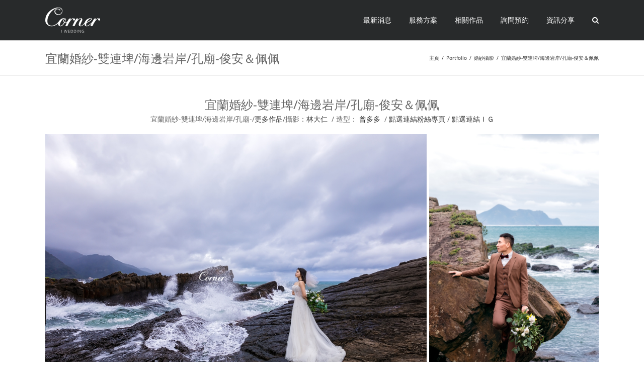

--- FILE ---
content_type: text/html; charset=UTF-8
request_url: https://corneriwedding.com/portfolios/%E5%AE%9C%E8%98%AD%E5%A9%9A%E7%B4%97-%E9%9B%99%E9%80%A3%E5%9F%A4-%E6%B5%B7%E9%82%8A%E5%B2%A9%E5%B2%B8-%E5%AD%94%E5%BB%9F-%E4%BF%8A%E5%AE%89%EF%BC%86%E4%BD%A9%E4%BD%A9/
body_size: 19453
content:

<!DOCTYPE html>
<html class="avada-html-layout-wide avada-html-header-position-top" lang="zh-TW" prefix="og: http://ogp.me/ns# fb: http://ogp.me/ns/fb#">
<head> <script type="text/javascript">if(!gform){document.addEventListener("gform_main_scripts_loaded",function(){gform.scriptsLoaded=!0}),window.addEventListener("DOMContentLoaded",function(){gform.domLoaded=!0});var gform={domLoaded:!1,scriptsLoaded:!1,initializeOnLoaded:function(o){gform.domLoaded&&gform.scriptsLoaded?o():!gform.domLoaded&&gform.scriptsLoaded?window.addEventListener("DOMContentLoaded",o):document.addEventListener("gform_main_scripts_loaded",o)},hooks:{action:{},filter:{}},addAction:function(o,n,r,t){gform.addHook("action",o,n,r,t)},addFilter:function(o,n,r,t){gform.addHook("filter",o,n,r,t)},doAction:function(o){gform.doHook("action",o,arguments)},applyFilters:function(o){return gform.doHook("filter",o,arguments)},removeAction:function(o,n){gform.removeHook("action",o,n)},removeFilter:function(o,n,r){gform.removeHook("filter",o,n,r)},addHook:function(o,n,r,t,i){null==gform.hooks[o][n]&&(gform.hooks[o][n]=[]);var e=gform.hooks[o][n];null==i&&(i=n+"_"+e.length),null==t&&(t=10),gform.hooks[o][n].push({tag:i,callable:r,priority:t})},doHook:function(o,n,r){if(r=Array.prototype.slice.call(r,1),null!=gform.hooks[o][n]){var t,i=gform.hooks[o][n];i.sort(function(o,n){return o.priority-n.priority});for(var e=0;e<i.length;e++)"function"!=typeof(t=i[e].callable)&&(t=window[t]),"action"==o?t.apply(null,r):r[0]=t.apply(null,r)}if("filter"==o)return r[0]},removeHook:function(o,n,r,t){if(null!=gform.hooks[o][n])for(var i=gform.hooks[o][n],e=i.length-1;0<=e;e--)null!=t&&t!=i[e].tag||null!=r&&r!=i[e].priority||i.splice(e,1)}}}</script>
	<meta http-equiv="X-UA-Compatible" content="IE=edge" />
	<meta http-equiv="Content-Type" content="text/html; charset=utf-8"/>
	<meta name="viewport" content="width=device-width, initial-scale=1" />
	<meta name='robots' content='index, follow, max-image-preview:large, max-snippet:-1, max-video-preview:-1' />

	<!-- This site is optimized with the Yoast SEO Premium plugin v16.4 (Yoast SEO v16.4) - https://yoast.com/wordpress/plugins/seo/ -->
	<title>宜蘭婚紗-雙連埤/海邊岩岸/孔廟-俊安＆佩佩 - 幸福角落婚紗攝影工作室 CORNER.I Wedding Studio</title>
	<meta name="description" content="宜蘭婚紗-雙連埤/海邊岩岸/孔廟-攝影：林大仁自助婚紗包套,婚禮攝影錄影,新娘秘書造型,海外婚紗婚禮,宜蘭婚紗拍攝推薦首選,用每個細微而用心的態度傳達對婚禮的堅持與執著; 兼具美感與深度去凝聚每個畫面，發掘真實的情感;專業的攝影技巧和用心關注的情感，為您記錄幸福的每一個角落。" />
	<link rel="canonical" href="https://corneriwedding.com/portfolios/宜蘭婚紗-雙連埤-海邊岩岸-孔廟-俊安＆佩佩/" />
	<meta property="og:locale" content="zh_TW" />
	<meta property="og:type" content="article" />
	<meta property="og:title" content="宜蘭婚紗-雙連埤/海邊岩岸/孔廟-俊安＆佩佩 - 幸福角落婚紗攝影工作室 CORNER.I Wedding Studio" />
	<meta property="og:description" content="宜蘭婚紗-雙連埤/海邊岩岸/孔廟-攝影：林大仁自助婚紗包套,婚禮攝影錄影,新娘秘書造型,海外婚紗婚禮,宜蘭婚紗拍攝推薦首選,用每個細微而用心的態度傳達對婚禮的堅持與執著; 兼具美感與深度去凝聚每個畫面，發掘真實的情感;專業的攝影技巧和用心關注的情感，為您記錄幸福的每一個角落。" />
	<meta property="og:url" content="https://corneriwedding.com/portfolios/宜蘭婚紗-雙連埤-海邊岩岸-孔廟-俊安＆佩佩/" />
	<meta property="og:site_name" content="幸福角落婚紗攝影工作室 CORNER.I Wedding Studio" />
	<meta property="article:publisher" content="https://www.facebook.com/corneriwedding/" />
	<meta property="og:image" content="https://corneriwedding.com/wp-content/uploads/2022/04/C0010VANA0983-編輯-拷貝.jpg" />
	<meta property="og:image:width" content="1024" />
	<meta property="og:image:height" content="683" />
	<meta name="twitter:card" content="summary" />
	<meta name="twitter:site" content="@vinlintw" />
	<meta name="twitter:label1" content="Est. reading time" />
	<meta name="twitter:data1" content="1 分鐘" />
	<script type="application/ld+json" class="yoast-schema-graph">{"@context":"https://schema.org","@graph":[{"@type":"WebSite","@id":"https://corneriwedding.com/#website","url":"https://corneriwedding.com/","name":"\u5e78\u798f\u89d2\u843d\u5a5a\u7d17\u651d\u5f71\u5de5\u4f5c\u5ba4 CORNER.I Wedding Studio","description":"\u512a\u8cea\u5e78\u798f\u89d2\u843d\u5a5a\u7d17\u651d\u5f71\u5de5\u4f5c\u5ba4,\u63d0\u4f9b\u512a\u60e0\u81ea\u52a9\u5a5a\u7d17\u5305\u5957,\u5a5a\u79ae\u651d\u5f71\u9304\u5f71,\u65b0\u5a18\u79d8\u66f8\u9020\u578b,\u6d77\u5916\u5a5a\u7d17\u5a5a\u79ae,\u66f4\u662f\u53f0\u5317\u5b9c\u862d\u63a8\u85a6\u9996\u9078\u5a5a\u651d\u65b0\u79d8","potentialAction":[{"@type":"SearchAction","target":"https://corneriwedding.com/?s={search_term_string}","query-input":"required name=search_term_string"}],"inLanguage":"zh-TW"},{"@type":"ImageObject","@id":"https://corneriwedding.com/portfolios/%e5%ae%9c%e8%98%ad%e5%a9%9a%e7%b4%97-%e9%9b%99%e9%80%a3%e5%9f%a4-%e6%b5%b7%e9%82%8a%e5%b2%a9%e5%b2%b8-%e5%ad%94%e5%bb%9f-%e4%bf%8a%e5%ae%89%ef%bc%86%e4%bd%a9%e4%bd%a9/#primaryimage","inLanguage":"zh-TW","url":"https://corneriwedding.com/wp-content/uploads/2022/04/C0010VANA0983-\u7de8\u8f2f-\u62f7\u8c9d.jpg","contentUrl":"https://corneriwedding.com/wp-content/uploads/2022/04/C0010VANA0983-\u7de8\u8f2f-\u62f7\u8c9d.jpg","width":1024,"height":683,"caption":"\u5b9c\u862d\u5a5a\u7d17,\u81ea\u52a9\u5a5a\u7d17,\u6d77\u5916\u5a5a\u7d17,\u5a5a\u7d17\u63a8\u85a6,\u5a5a\u7d17\u50f9\u683c,\u5a5a\u7d17\u79ae\u670d,\u5a5a\u7d17\u651d\u5f71,\u5a5a\u7d17\u666f\u9ede,\u5a5a\u7d17\u5305\u5957"},{"@type":"WebPage","@id":"https://corneriwedding.com/portfolios/%e5%ae%9c%e8%98%ad%e5%a9%9a%e7%b4%97-%e9%9b%99%e9%80%a3%e5%9f%a4-%e6%b5%b7%e9%82%8a%e5%b2%a9%e5%b2%b8-%e5%ad%94%e5%bb%9f-%e4%bf%8a%e5%ae%89%ef%bc%86%e4%bd%a9%e4%bd%a9/#webpage","url":"https://corneriwedding.com/portfolios/%e5%ae%9c%e8%98%ad%e5%a9%9a%e7%b4%97-%e9%9b%99%e9%80%a3%e5%9f%a4-%e6%b5%b7%e9%82%8a%e5%b2%a9%e5%b2%b8-%e5%ad%94%e5%bb%9f-%e4%bf%8a%e5%ae%89%ef%bc%86%e4%bd%a9%e4%bd%a9/","name":"\u5b9c\u862d\u5a5a\u7d17-\u96d9\u9023\u57e4/\u6d77\u908a\u5ca9\u5cb8/\u5b54\u5edf-\u4fca\u5b89\uff06\u4f69\u4f69 - \u5e78\u798f\u89d2\u843d\u5a5a\u7d17\u651d\u5f71\u5de5\u4f5c\u5ba4 CORNER.I Wedding Studio","isPartOf":{"@id":"https://corneriwedding.com/#website"},"primaryImageOfPage":{"@id":"https://corneriwedding.com/portfolios/%e5%ae%9c%e8%98%ad%e5%a9%9a%e7%b4%97-%e9%9b%99%e9%80%a3%e5%9f%a4-%e6%b5%b7%e9%82%8a%e5%b2%a9%e5%b2%b8-%e5%ad%94%e5%bb%9f-%e4%bf%8a%e5%ae%89%ef%bc%86%e4%bd%a9%e4%bd%a9/#primaryimage"},"datePublished":"2022-04-14T06:58:03+00:00","dateModified":"2022-04-14T06:58:03+00:00","description":"\u5b9c\u862d\u5a5a\u7d17-\u96d9\u9023\u57e4/\u6d77\u908a\u5ca9\u5cb8/\u5b54\u5edf-\u651d\u5f71\uff1a\u6797\u5927\u4ec1\u81ea\u52a9\u5a5a\u7d17\u5305\u5957,\u5a5a\u79ae\u651d\u5f71\u9304\u5f71,\u65b0\u5a18\u79d8\u66f8\u9020\u578b,\u6d77\u5916\u5a5a\u7d17\u5a5a\u79ae,\u5b9c\u862d\u5a5a\u7d17\u62cd\u651d\u63a8\u85a6\u9996\u9078,\u7528\u6bcf\u500b\u7d30\u5fae\u800c\u7528\u5fc3\u7684\u614b\u5ea6\u50b3\u9054\u5c0d\u5a5a\u79ae\u7684\u5805\u6301\u8207\u57f7\u8457; \u517c\u5177\u7f8e\u611f\u8207\u6df1\u5ea6\u53bb\u51dd\u805a\u6bcf\u500b\u756b\u9762\uff0c\u767c\u6398\u771f\u5be6\u7684\u60c5\u611f;\u5c08\u696d\u7684\u651d\u5f71\u6280\u5de7\u548c\u7528\u5fc3\u95dc\u6ce8\u7684\u60c5\u611f\uff0c\u70ba\u60a8\u8a18\u9304\u5e78\u798f\u7684\u6bcf\u4e00\u500b\u89d2\u843d\u3002","breadcrumb":{"@id":"https://corneriwedding.com/portfolios/%e5%ae%9c%e8%98%ad%e5%a9%9a%e7%b4%97-%e9%9b%99%e9%80%a3%e5%9f%a4-%e6%b5%b7%e9%82%8a%e5%b2%a9%e5%b2%b8-%e5%ad%94%e5%bb%9f-%e4%bf%8a%e5%ae%89%ef%bc%86%e4%bd%a9%e4%bd%a9/#breadcrumb"},"inLanguage":"zh-TW","potentialAction":[{"@type":"ReadAction","target":["https://corneriwedding.com/portfolios/%e5%ae%9c%e8%98%ad%e5%a9%9a%e7%b4%97-%e9%9b%99%e9%80%a3%e5%9f%a4-%e6%b5%b7%e9%82%8a%e5%b2%a9%e5%b2%b8-%e5%ad%94%e5%bb%9f-%e4%bf%8a%e5%ae%89%ef%bc%86%e4%bd%a9%e4%bd%a9/"]}]},{"@type":"BreadcrumbList","@id":"https://corneriwedding.com/portfolios/%e5%ae%9c%e8%98%ad%e5%a9%9a%e7%b4%97-%e9%9b%99%e9%80%a3%e5%9f%a4-%e6%b5%b7%e9%82%8a%e5%b2%a9%e5%b2%b8-%e5%ad%94%e5%bb%9f-%e4%bf%8a%e5%ae%89%ef%bc%86%e4%bd%a9%e4%bd%a9/#breadcrumb","itemListElement":[{"@type":"ListItem","position":1,"item":{"@type":"WebPage","@id":"https://corneriwedding.com/","url":"https://corneriwedding.com/","name":"\u9996\u9801"}},{"@type":"ListItem","position":2,"item":{"@type":"WebPage","@id":"https://corneriwedding.com/portfolios/","url":"https://corneriwedding.com/portfolios/","name":"Portfolio"}},{"@type":"ListItem","position":3,"item":{"@id":"https://corneriwedding.com/portfolios/%e5%ae%9c%e8%98%ad%e5%a9%9a%e7%b4%97-%e9%9b%99%e9%80%a3%e5%9f%a4-%e6%b5%b7%e9%82%8a%e5%b2%a9%e5%b2%b8-%e5%ad%94%e5%bb%9f-%e4%bf%8a%e5%ae%89%ef%bc%86%e4%bd%a9%e4%bd%a9/#webpage"}}]}]}</script>
	<!-- / Yoast SEO Premium plugin. -->


<link rel='dns-prefetch' href='//s.w.org' />
<link rel="alternate" type="application/rss+xml" title="訂閱《幸福角落婚紗攝影工作室  CORNER.I Wedding Studio》&raquo; 資訊提供" href="https://corneriwedding.com/feed/" />
<link rel="alternate" type="application/rss+xml" title="訂閱《幸福角落婚紗攝影工作室  CORNER.I Wedding Studio》&raquo; 留言的資訊提供" href="https://corneriwedding.com/comments/feed/" />
		
		
		
		
		
		
		<meta property="og:title" content="宜蘭婚紗-雙連埤/海邊岩岸/孔廟-俊安＆佩佩"/>
		<meta property="og:type" content="article"/>
		<meta property="og:url" content="https://corneriwedding.com/portfolios/%e5%ae%9c%e8%98%ad%e5%a9%9a%e7%b4%97-%e9%9b%99%e9%80%a3%e5%9f%a4-%e6%b5%b7%e9%82%8a%e5%b2%a9%e5%b2%b8-%e5%ad%94%e5%bb%9f-%e4%bf%8a%e5%ae%89%ef%bc%86%e4%bd%a9%e4%bd%a9/"/>
		<meta property="og:site_name" content="幸福角落婚紗攝影工作室  CORNER.I Wedding Studio"/>
		<meta property="og:description" content="宜蘭婚紗-雙連埤/海邊岩岸/孔廟-俊安＆佩佩
宜蘭婚紗-雙連埤/海邊岩岸/孔廟-/更多作品/攝影：林大仁  / 造型： 曾多多  / 點選連結粉絲專頁 / 點選連結ＩＧ"/>

									<meta property="og:image" content="https://corneriwedding.com/wp-content/uploads/2022/04/C0010VANA0983-編輯-拷貝.jpg"/>
									<script type="text/javascript">
			window._wpemojiSettings = {"baseUrl":"https:\/\/s.w.org\/images\/core\/emoji\/13.0.1\/72x72\/","ext":".png","svgUrl":"https:\/\/s.w.org\/images\/core\/emoji\/13.0.1\/svg\/","svgExt":".svg","source":{"concatemoji":"https:\/\/corneriwedding.com\/wp-includes\/js\/wp-emoji-release.min.js?ver=5.7.14"}};
			!function(e,a,t){var n,r,o,i=a.createElement("canvas"),p=i.getContext&&i.getContext("2d");function s(e,t){var a=String.fromCharCode;p.clearRect(0,0,i.width,i.height),p.fillText(a.apply(this,e),0,0);e=i.toDataURL();return p.clearRect(0,0,i.width,i.height),p.fillText(a.apply(this,t),0,0),e===i.toDataURL()}function c(e){var t=a.createElement("script");t.src=e,t.defer=t.type="text/javascript",a.getElementsByTagName("head")[0].appendChild(t)}for(o=Array("flag","emoji"),t.supports={everything:!0,everythingExceptFlag:!0},r=0;r<o.length;r++)t.supports[o[r]]=function(e){if(!p||!p.fillText)return!1;switch(p.textBaseline="top",p.font="600 32px Arial",e){case"flag":return s([127987,65039,8205,9895,65039],[127987,65039,8203,9895,65039])?!1:!s([55356,56826,55356,56819],[55356,56826,8203,55356,56819])&&!s([55356,57332,56128,56423,56128,56418,56128,56421,56128,56430,56128,56423,56128,56447],[55356,57332,8203,56128,56423,8203,56128,56418,8203,56128,56421,8203,56128,56430,8203,56128,56423,8203,56128,56447]);case"emoji":return!s([55357,56424,8205,55356,57212],[55357,56424,8203,55356,57212])}return!1}(o[r]),t.supports.everything=t.supports.everything&&t.supports[o[r]],"flag"!==o[r]&&(t.supports.everythingExceptFlag=t.supports.everythingExceptFlag&&t.supports[o[r]]);t.supports.everythingExceptFlag=t.supports.everythingExceptFlag&&!t.supports.flag,t.DOMReady=!1,t.readyCallback=function(){t.DOMReady=!0},t.supports.everything||(n=function(){t.readyCallback()},a.addEventListener?(a.addEventListener("DOMContentLoaded",n,!1),e.addEventListener("load",n,!1)):(e.attachEvent("onload",n),a.attachEvent("onreadystatechange",function(){"complete"===a.readyState&&t.readyCallback()})),(n=t.source||{}).concatemoji?c(n.concatemoji):n.wpemoji&&n.twemoji&&(c(n.twemoji),c(n.wpemoji)))}(window,document,window._wpemojiSettings);
		</script>
		<style type="text/css">
img.wp-smiley,
img.emoji {
	display: inline !important;
	border: none !important;
	box-shadow: none !important;
	height: 1em !important;
	width: 1em !important;
	margin: 0 .07em !important;
	vertical-align: -0.1em !important;
	background: none !important;
	padding: 0 !important;
}
</style>
	<link rel='stylesheet' id='rs-plugin-settings-css'  href='https://corneriwedding.com/wp-content/plugins/revslider/public/assets/css/rs6.css?ver=6.4.11' type='text/css' media='all' />
<style id='rs-plugin-settings-inline-css' type='text/css'>
#rs-demo-id {}
</style>
<link rel='stylesheet' id='wpctc_wpctc-css'  href='https://corneriwedding.com/wp-content/plugins/wp-category-tag-could/css/wpctc.min.css?ver=1.7.1' type='text/css' media='all' />
<!--[if IE]>
<link rel='stylesheet' id='avada-IE-css'  href='https://corneriwedding.com/wp-content/themes/Avada/assets/css/dynamic/ie.min.css?ver=7.3.1' type='text/css' media='all' />
<style id='avada-IE-inline-css' type='text/css'>
.avada-select-parent .select-arrow{background-color:#ffffff}
.select-arrow{background-color:#ffffff}
</style>
<![endif]-->
<link rel='stylesheet' id='fusion-dynamic-css-css'  href='https://corneriwedding.com/wp-content/uploads/fusion-styles/be5c72a65f96db335d9eaa5251efba64.min.css?ver=3.3.1' type='text/css' media='all' />
<link rel='stylesheet' id='__EPYT__style-css'  href='https://corneriwedding.com/wp-content/plugins/youtube-embed-plus/styles/ytprefs.min.css?ver=13.4.2' type='text/css' media='all' />
<style id='__EPYT__style-inline-css' type='text/css'>

                .epyt-gallery-thumb {
                        width: 33.333%;
                }
                
</style>
<script type='text/javascript' src='https://corneriwedding.com/wp-includes/js/jquery/jquery.min.js?ver=3.5.1' id='jquery-core-js'></script>
<script type='text/javascript' src='https://corneriwedding.com/wp-includes/js/jquery/jquery-migrate.min.js?ver=3.3.2' id='jquery-migrate-js'></script>
<script type='text/javascript' src='https://corneriwedding.com/wp-content/plugins/revslider/public/assets/js/rbtools.min.js?ver=6.4.8' id='tp-tools-js'></script>
<script type='text/javascript' src='https://corneriwedding.com/wp-content/plugins/revslider/public/assets/js/rs6.min.js?ver=6.4.11' id='revmin-js'></script>
<script type='text/javascript' id='__ytprefs__-js-extra'>
/* <![CDATA[ */
var _EPYT_ = {"ajaxurl":"https:\/\/corneriwedding.com\/wp-admin\/admin-ajax.php","security":"fef665e355","gallery_scrolloffset":"20","eppathtoscripts":"https:\/\/corneriwedding.com\/wp-content\/plugins\/youtube-embed-plus\/scripts\/","eppath":"https:\/\/corneriwedding.com\/wp-content\/plugins\/youtube-embed-plus\/","epresponsiveselector":"[\"iframe.__youtube_prefs_widget__\"]","epdovol":"1","version":"13.4.2","evselector":"iframe.__youtube_prefs__[src], iframe[src*=\"youtube.com\/embed\/\"], iframe[src*=\"youtube-nocookie.com\/embed\/\"]","ajax_compat":"","ytapi_load":"light","pause_others":"","stopMobileBuffer":"1","vi_active":"","vi_js_posttypes":[]};
/* ]]> */
</script>
<script type='text/javascript' src='https://corneriwedding.com/wp-content/plugins/youtube-embed-plus/scripts/ytprefs.min.js?ver=13.4.2' id='__ytprefs__-js'></script>
<link rel="https://api.w.org/" href="https://corneriwedding.com/wp-json/" /><link rel="alternate" type="application/json" href="https://corneriwedding.com/wp-json/wp/v2/avada_portfolio/40567" /><link rel="EditURI" type="application/rsd+xml" title="RSD" href="https://corneriwedding.com/xmlrpc.php?rsd" />
<link rel="wlwmanifest" type="application/wlwmanifest+xml" href="https://corneriwedding.com/wp-includes/wlwmanifest.xml" /> 
<meta name="generator" content="WordPress 5.7.14" />
<link rel='shortlink' href='https://corneriwedding.com/?p=40567' />
<link rel="alternate" type="application/json+oembed" href="https://corneriwedding.com/wp-json/oembed/1.0/embed?url=https%3A%2F%2Fcorneriwedding.com%2Fportfolios%2F%25e5%25ae%259c%25e8%2598%25ad%25e5%25a9%259a%25e7%25b4%2597-%25e9%259b%2599%25e9%2580%25a3%25e5%259f%25a4-%25e6%25b5%25b7%25e9%2582%258a%25e5%25b2%25a9%25e5%25b2%25b8-%25e5%25ad%2594%25e5%25bb%259f-%25e4%25bf%258a%25e5%25ae%2589%25ef%25bc%2586%25e4%25bd%25a9%25e4%25bd%25a9%2F" />
<link rel="alternate" type="text/xml+oembed" href="https://corneriwedding.com/wp-json/oembed/1.0/embed?url=https%3A%2F%2Fcorneriwedding.com%2Fportfolios%2F%25e5%25ae%259c%25e8%2598%25ad%25e5%25a9%259a%25e7%25b4%2597-%25e9%259b%2599%25e9%2580%25a3%25e5%259f%25a4-%25e6%25b5%25b7%25e9%2582%258a%25e5%25b2%25a9%25e5%25b2%25b8-%25e5%25ad%2594%25e5%25bb%259f-%25e4%25bf%258a%25e5%25ae%2589%25ef%25bc%2586%25e4%25bd%25a9%25e4%25bd%25a9%2F&#038;format=xml" />
<link rel="preload" href="https://corneriwedding.com/wp-content/themes/Avada/includes/lib/assets/fonts/icomoon/icomoon.woff" as="font" type="font/woff" crossorigin><link rel="preload" href="//corneriwedding.com/wp-content/themes/Avada/includes/lib/assets/fonts/fontawesome/webfonts/fa-brands-400.woff2" as="font" type="font/woff2" crossorigin><link rel="preload" href="//corneriwedding.com/wp-content/themes/Avada/includes/lib/assets/fonts/fontawesome/webfonts/fa-regular-400.woff2" as="font" type="font/woff2" crossorigin><link rel="preload" href="//corneriwedding.com/wp-content/themes/Avada/includes/lib/assets/fonts/fontawesome/webfonts/fa-solid-900.woff2" as="font" type="font/woff2" crossorigin><style type="text/css" id="css-fb-visibility">@media screen and (max-width: 640px){body:not(.fusion-builder-ui-wireframe) .fusion-no-small-visibility{display:none !important;}body:not(.fusion-builder-ui-wireframe) .sm-text-align-center{text-align:center !important;}body:not(.fusion-builder-ui-wireframe) .sm-text-align-left{text-align:left !important;}body:not(.fusion-builder-ui-wireframe) .sm-text-align-right{text-align:right !important;}body:not(.fusion-builder-ui-wireframe) .sm-mx-auto{margin-left:auto !important;margin-right:auto !important;}body:not(.fusion-builder-ui-wireframe) .sm-ml-auto{margin-left:auto !important;}body:not(.fusion-builder-ui-wireframe) .sm-mr-auto{margin-right:auto !important;}body:not(.fusion-builder-ui-wireframe) .fusion-absolute-position-small{position:absolute;top:auto;width:100%;}}@media screen and (min-width: 641px) and (max-width: 1024px){body:not(.fusion-builder-ui-wireframe) .fusion-no-medium-visibility{display:none !important;}body:not(.fusion-builder-ui-wireframe) .md-text-align-center{text-align:center !important;}body:not(.fusion-builder-ui-wireframe) .md-text-align-left{text-align:left !important;}body:not(.fusion-builder-ui-wireframe) .md-text-align-right{text-align:right !important;}body:not(.fusion-builder-ui-wireframe) .md-mx-auto{margin-left:auto !important;margin-right:auto !important;}body:not(.fusion-builder-ui-wireframe) .md-ml-auto{margin-left:auto !important;}body:not(.fusion-builder-ui-wireframe) .md-mr-auto{margin-right:auto !important;}body:not(.fusion-builder-ui-wireframe) .fusion-absolute-position-medium{position:absolute;top:auto;width:100%;}}@media screen and (min-width: 1025px){body:not(.fusion-builder-ui-wireframe) .fusion-no-large-visibility{display:none !important;}body:not(.fusion-builder-ui-wireframe) .lg-text-align-center{text-align:center !important;}body:not(.fusion-builder-ui-wireframe) .lg-text-align-left{text-align:left !important;}body:not(.fusion-builder-ui-wireframe) .lg-text-align-right{text-align:right !important;}body:not(.fusion-builder-ui-wireframe) .lg-mx-auto{margin-left:auto !important;margin-right:auto !important;}body:not(.fusion-builder-ui-wireframe) .lg-ml-auto{margin-left:auto !important;}body:not(.fusion-builder-ui-wireframe) .lg-mr-auto{margin-right:auto !important;}body:not(.fusion-builder-ui-wireframe) .fusion-absolute-position-large{position:absolute;top:auto;width:100%;}}</style><meta name="generator" content="Powered by Slider Revolution 6.4.11 - responsive, Mobile-Friendly Slider Plugin for WordPress with comfortable drag and drop interface." />
<link rel="icon" href="https://corneriwedding.com/wp-content/uploads/2019/03/cropped-黑ＬＯＧＯ512x512-32x32.png" sizes="32x32" />
<link rel="icon" href="https://corneriwedding.com/wp-content/uploads/2019/03/cropped-黑ＬＯＧＯ512x512-192x192.png" sizes="192x192" />
<link rel="apple-touch-icon" href="https://corneriwedding.com/wp-content/uploads/2019/03/cropped-黑ＬＯＧＯ512x512-180x180.png" />
<meta name="msapplication-TileImage" content="https://corneriwedding.com/wp-content/uploads/2019/03/cropped-黑ＬＯＧＯ512x512-270x270.png" />
<script type="text/javascript">function setREVStartSize(e){
			//window.requestAnimationFrame(function() {				 
				window.RSIW = window.RSIW===undefined ? window.innerWidth : window.RSIW;	
				window.RSIH = window.RSIH===undefined ? window.innerHeight : window.RSIH;	
				try {								
					var pw = document.getElementById(e.c).parentNode.offsetWidth,
						newh;
					pw = pw===0 || isNaN(pw) ? window.RSIW : pw;
					e.tabw = e.tabw===undefined ? 0 : parseInt(e.tabw);
					e.thumbw = e.thumbw===undefined ? 0 : parseInt(e.thumbw);
					e.tabh = e.tabh===undefined ? 0 : parseInt(e.tabh);
					e.thumbh = e.thumbh===undefined ? 0 : parseInt(e.thumbh);
					e.tabhide = e.tabhide===undefined ? 0 : parseInt(e.tabhide);
					e.thumbhide = e.thumbhide===undefined ? 0 : parseInt(e.thumbhide);
					e.mh = e.mh===undefined || e.mh=="" || e.mh==="auto" ? 0 : parseInt(e.mh,0);		
					if(e.layout==="fullscreen" || e.l==="fullscreen") 						
						newh = Math.max(e.mh,window.RSIH);					
					else{					
						e.gw = Array.isArray(e.gw) ? e.gw : [e.gw];
						for (var i in e.rl) if (e.gw[i]===undefined || e.gw[i]===0) e.gw[i] = e.gw[i-1];					
						e.gh = e.el===undefined || e.el==="" || (Array.isArray(e.el) && e.el.length==0)? e.gh : e.el;
						e.gh = Array.isArray(e.gh) ? e.gh : [e.gh];
						for (var i in e.rl) if (e.gh[i]===undefined || e.gh[i]===0) e.gh[i] = e.gh[i-1];
											
						var nl = new Array(e.rl.length),
							ix = 0,						
							sl;					
						e.tabw = e.tabhide>=pw ? 0 : e.tabw;
						e.thumbw = e.thumbhide>=pw ? 0 : e.thumbw;
						e.tabh = e.tabhide>=pw ? 0 : e.tabh;
						e.thumbh = e.thumbhide>=pw ? 0 : e.thumbh;					
						for (var i in e.rl) nl[i] = e.rl[i]<window.RSIW ? 0 : e.rl[i];
						sl = nl[0];									
						for (var i in nl) if (sl>nl[i] && nl[i]>0) { sl = nl[i]; ix=i;}															
						var m = pw>(e.gw[ix]+e.tabw+e.thumbw) ? 1 : (pw-(e.tabw+e.thumbw)) / (e.gw[ix]);					
						newh =  (e.gh[ix] * m) + (e.tabh + e.thumbh);
					}				
					if(window.rs_init_css===undefined) window.rs_init_css = document.head.appendChild(document.createElement("style"));					
					document.getElementById(e.c).height = newh+"px";
					window.rs_init_css.innerHTML += "#"+e.c+"_wrapper { height: "+newh+"px }";				
				} catch(e){
					console.log("Failure at Presize of Slider:" + e)
				}					   
			//});
		  };</script>
		<script type="text/javascript">
			var doc = document.documentElement;
			doc.setAttribute( 'data-useragent', navigator.userAgent );
		</script>
		<!-- Global site tag (gtag.js) - Google Analytics -->
<script async src="https://www.googletagmanager.com/gtag/js?id=UA-48638813-1"></script>
<script>
  window.dataLayer = window.dataLayer || [];
  function gtag(){dataLayer.push(arguments);}
  gtag('js', new Date());

  gtag('config', 'UA-48638813-1');
</script>
	</head>

<body class="avada_portfolio-template-default single single-avada_portfolio postid-40567 single-format-standard fusion-image-hovers fusion-pagination-sizing fusion-button_size-medium fusion-button_type-flat fusion-button_span-no avada-image-rollover-circle-no avada-image-rollover-no fusion-body ltr fusion-sticky-header no-tablet-sticky-header no-mobile-sticky-header no-mobile-slidingbar fusion-disable-outline fusion-sub-menu-fade mobile-logo-pos-left layout-wide-mode avada-has-boxed-modal-shadow-none layout-scroll-offset-full avada-has-zero-margin-offset-top fusion-top-header menu-text-align-center mobile-menu-design-modern fusion-show-pagination-text fusion-header-layout-v1 avada-responsive avada-footer-fx-none avada-menu-highlight-style-bar fusion-search-form-classic fusion-main-menu-search-overlay fusion-avatar-square avada-sticky-shrinkage avada-dropdown-styles avada-blog-layout-large avada-blog-archive-layout-large avada-header-shadow-no avada-menu-icon-position-left avada-has-megamenu-shadow avada-has-main-nav-search-icon avada-has-breadcrumb-mobile-hidden avada-has-titlebar-bar_and_content avada-has-pagination-padding avada-flyout-menu-direction-fade avada-ec-views-v1" >
		<a class="skip-link screen-reader-text" href="#content">Skip to content</a>

	<div id="boxed-wrapper">
		<div class="fusion-sides-frame"></div>
		<div id="wrapper" class="fusion-wrapper">
			<div id="home" style="position:relative;top:-1px;"></div>
			
				
			<header class="fusion-header-wrapper">
				<div class="fusion-header-v1 fusion-logo-alignment fusion-logo-left fusion-sticky-menu- fusion-sticky-logo-1 fusion-mobile-logo-1  fusion-mobile-menu-design-modern">
					<div class="fusion-header-sticky-height"></div>
<div class="fusion-header">
	<div class="fusion-row">
					<div class="fusion-logo" data-margin-top="15px" data-margin-bottom="15px" data-margin-left="0px" data-margin-right="0px">
			<a class="fusion-logo-link"  href="https://corneriwedding.com/" >

						<!-- standard logo -->
			<img src="https://corneriwedding.com/wp-content/uploads/2017/04/Corneriwedding_logo_reg.png" srcset="https://corneriwedding.com/wp-content/uploads/2017/04/Corneriwedding_logo_reg.png 1x" width="110" height="50" alt="幸福角落婚紗攝影工作室  CORNER.I Wedding Studio Logo" data-retina_logo_url="" class="fusion-standard-logo" />

											<!-- mobile logo -->
				<img src="https://corneriwedding.com/wp-content/uploads/2017/04/Corneriwedding_logo_reg.png" srcset="https://corneriwedding.com/wp-content/uploads/2017/04/Corneriwedding_logo_reg.png 1x" width="110" height="50" alt="幸福角落婚紗攝影工作室  CORNER.I Wedding Studio Logo" data-retina_logo_url="" class="fusion-mobile-logo" />
			
											<!-- sticky header logo -->
				<img src="https://corneriwedding.com/wp-content/uploads/2017/04/Corneriwedding_logo_reg.png" srcset="https://corneriwedding.com/wp-content/uploads/2017/04/Corneriwedding_logo_reg.png 1x" width="110" height="50" alt="幸福角落婚紗攝影工作室  CORNER.I Wedding Studio Logo" data-retina_logo_url="" class="fusion-sticky-logo" />
					</a>
		</div>		<nav class="fusion-main-menu" aria-label="Main Menu"><div class="fusion-overlay-search">		<form role="search" class="searchform fusion-search-form  fusion-search-form-classic" method="get" action="https://corneriwedding.com/">
			<div class="fusion-search-form-content">

				
				<div class="fusion-search-field search-field">
					<label><span class="screen-reader-text">搜索結果：</span>
													<input type="search" value="" name="s" class="s" placeholder="搜索..." required aria-required="true" aria-label="搜索..."/>
											</label>
				</div>
				<div class="fusion-search-button search-button">
					<input type="submit" class="fusion-search-submit searchsubmit" aria-label="搜尋" value="&#xf002;" />
									</div>

				
			</div>


			
		</form>
		<div class="fusion-search-spacer"></div><a href="#" role="button" aria-label="Close Search" class="fusion-close-search"></a></div><ul id="menu-main-menu" class="fusion-menu"><li  id="menu-item-49645"  class="menu-item menu-item-type-custom menu-item-object-custom menu-item-has-children menu-item-49645 fusion-dropdown-menu"  data-item-id="49645"><a  class="fusion-bar-highlight"><span class="menu-text">最新消息</span></a><ul class="sub-menu"><li  id="menu-item-33370"  class="menu-item menu-item-type-post_type menu-item-object-page menu-item-33370 fusion-dropdown-submenu" ><a  href="https://corneriwedding.com/about/" class="fusion-bar-highlight"><span>關於幸福角落</span></a></li><li  id="menu-item-32944"  class="menu-item menu-item-type-post_type menu-item-object-page menu-item-32944 fusion-dropdown-submenu" ><a  href="https://corneriwedding.com/news/" class="fusion-bar-highlight"><span>最新消息＆優惠方案</span></a></li></ul></li><li  id="menu-item-33366"  class="menu-item menu-item-type-custom menu-item-object-custom menu-item-has-children menu-item-33366 fusion-dropdown-menu"  data-item-id="33366"><a  class="fusion-bar-highlight"><span class="menu-text">服務方案</span></a><ul class="sub-menu"><li  id="menu-item-33371"  class="menu-item menu-item-type-post_type menu-item-object-page menu-item-33371 fusion-dropdown-submenu" ><a  href="https://corneriwedding.com/prewedding/" class="fusion-bar-highlight"><span>婚紗拍攝流程&#038;費用方案</span></a></li><li  id="menu-item-33367"  class="menu-item menu-item-type-post_type menu-item-object-page menu-item-33367 fusion-dropdown-submenu" ><a  href="https://corneriwedding.com/wedding-documentary/" class="fusion-bar-highlight"><span>婚禮紀錄服務流程&#038;費用方案</span></a></li><li  id="menu-item-33369"  class="menu-item menu-item-type-post_type menu-item-object-page menu-item-33369 fusion-dropdown-submenu" ><a  href="https://corneriwedding.com/makeup-services/" class="fusion-bar-highlight"><span>新娘秘書服務流程&#038;費用方案</span></a></li><li  id="menu-item-33368"  class="menu-item menu-item-type-post_type menu-item-object-page menu-item-33368 fusion-dropdown-submenu" ><a  href="https://corneriwedding.com/photography-services/" class="fusion-bar-highlight"><span>彩妝/精緻證件/形象照/寫真服務流程&#038;費用方案</span></a></li></ul></li><li  id="menu-item-33087"  class="menu-item menu-item-type-custom menu-item-object-custom menu-item-has-children menu-item-33087 fusion-dropdown-menu"  data-item-id="33087"><a  href="#" class="fusion-bar-highlight"><span class="menu-text">相關作品</span></a><ul class="sub-menu"><li  id="menu-item-26653"  class="menu-item menu-item-type-post_type menu-item-object-page menu-item-26653 fusion-dropdown-submenu" ><a  href="https://corneriwedding.com/prewedding-work/" class="fusion-bar-highlight"><span>婚紗攝影作品</span></a></li><li  id="menu-item-33097"  class="menu-item menu-item-type-post_type menu-item-object-page menu-item-33097 fusion-dropdown-submenu" ><a  href="https://corneriwedding.com/wedding-photography/" class="fusion-bar-highlight"><span>婚禮攝影作品</span></a></li><li  id="menu-item-4854"  class="menu-item menu-item-type-post_type menu-item-object-page menu-item-4854 fusion-dropdown-submenu" ><a  href="https://corneriwedding.com/ada-work/" class="fusion-bar-highlight"><span>新娘秘書作品</span></a></li><li  id="menu-item-14824"  class="menu-item menu-item-type-post_type menu-item-object-page menu-item-14824 fusion-dropdown-submenu" ><a  href="https://corneriwedding.com/portrait-works/" class="fusion-bar-highlight"><span>寫真拍攝作品</span></a></li><li  id="menu-item-19466"  class="menu-item menu-item-type-post_type menu-item-object-page menu-item-19466 fusion-dropdown-submenu" ><a  href="https://corneriwedding.com/wedding-video-works/" class="fusion-bar-highlight"><span>婚禮錄影作品</span></a></li></ul></li><li  id="menu-item-4789"  class="menu-item menu-item-type-post_type menu-item-object-page menu-item-4789"  data-item-id="4789"><a  href="https://corneriwedding.com/contact-wedding-stylist/" class="fusion-bar-highlight"><span class="menu-text">詢問預約</span></a></li><li  id="menu-item-4581"  class="menu-item menu-item-type-post_type menu-item-object-page menu-item-has-children menu-item-4581 fusion-dropdown-menu"  data-item-id="4581"><a  href="https://corneriwedding.com/blog/" class="fusion-bar-highlight"><span class="menu-text">資訊分享</span></a><ul class="sub-menu"><li  id="menu-item-26656"  class="menu-item menu-item-type-taxonomy menu-item-object-category menu-item-26656 fusion-dropdown-submenu" ><a  href="https://corneriwedding.com/category/%e5%84%aa%e6%83%a0%e8%a8%8a%e6%81%af/" class="fusion-bar-highlight"><span>優惠訊息</span></a></li><li  id="menu-item-26654"  class="menu-item menu-item-type-taxonomy menu-item-object-category menu-item-26654 fusion-dropdown-submenu" ><a  href="https://corneriwedding.com/category/%e5%ae%a2%e6%88%b6%e6%8e%a8%e8%96%a6/" class="fusion-bar-highlight"><span>客戶推薦</span></a></li><li  id="menu-item-26655"  class="menu-item menu-item-type-taxonomy menu-item-object-category menu-item-26655 fusion-dropdown-submenu" ><a  href="https://corneriwedding.com/category/%e5%b0%88%e6%a5%ad%e5%88%86%e4%ba%ab/" class="fusion-bar-highlight"><span>專業分享</span></a></li><li  id="menu-item-29824"  class="menu-item menu-item-type-taxonomy menu-item-object-category menu-item-29824 fusion-dropdown-submenu" ><a  href="https://corneriwedding.com/category/%e9%80%a0%e5%9e%8b%e5%88%86%e4%ba%ab/" class="fusion-bar-highlight"><span>造型分享</span></a></li><li  id="menu-item-26657"  class="menu-item menu-item-type-taxonomy menu-item-object-category menu-item-26657 fusion-dropdown-submenu" ><a  href="https://corneriwedding.com/category/%e5%a9%9a%e7%a6%ae%e7%bf%92%e4%bf%97/" class="fusion-bar-highlight"><span>婚禮習俗</span></a></li><li  id="menu-item-26658"  class="menu-item menu-item-type-taxonomy menu-item-object-category menu-item-26658 fusion-dropdown-submenu" ><a  href="https://corneriwedding.com/category/%e5%b7%a5%e4%bd%9c%e7%b4%80%e4%ba%8b/" class="fusion-bar-highlight"><span>工作紀事</span></a></li><li  id="menu-item-26659"  class="menu-item menu-item-type-taxonomy menu-item-object-category menu-item-26659 fusion-dropdown-submenu" ><a  href="https://corneriwedding.com/category/%e7%be%8e%e4%ba%ba%e5%90%8d%e5%86%8a/" class="fusion-bar-highlight"><span>美人名冊</span></a></li><li  id="menu-item-26660"  class="menu-item menu-item-type-taxonomy menu-item-object-category menu-item-26660 fusion-dropdown-submenu" ><a  href="https://corneriwedding.com/category/%e6%99%af%e9%bb%9e%e4%bb%8b%e7%b4%b9/" class="fusion-bar-highlight"><span>景點介紹</span></a></li></ul></li><li class="fusion-custom-menu-item fusion-main-menu-search fusion-search-overlay"><a class="fusion-main-menu-icon fusion-bar-highlight" href="#" aria-label="搜尋" data-title="搜尋" title="搜尋" role="button" aria-expanded="false"></a></li></ul></nav><div class="fusion-mobile-navigation"><ul id="menu-main-menu-1" class="fusion-mobile-menu"><li   class="menu-item menu-item-type-custom menu-item-object-custom menu-item-has-children menu-item-49645 fusion-dropdown-menu"  data-item-id="49645"><a  class="fusion-bar-highlight"><span class="menu-text">最新消息</span></a><ul class="sub-menu"><li   class="menu-item menu-item-type-post_type menu-item-object-page menu-item-33370 fusion-dropdown-submenu" ><a  href="https://corneriwedding.com/about/" class="fusion-bar-highlight"><span>關於幸福角落</span></a></li><li   class="menu-item menu-item-type-post_type menu-item-object-page menu-item-32944 fusion-dropdown-submenu" ><a  href="https://corneriwedding.com/news/" class="fusion-bar-highlight"><span>最新消息＆優惠方案</span></a></li></ul></li><li   class="menu-item menu-item-type-custom menu-item-object-custom menu-item-has-children menu-item-33366 fusion-dropdown-menu"  data-item-id="33366"><a  class="fusion-bar-highlight"><span class="menu-text">服務方案</span></a><ul class="sub-menu"><li   class="menu-item menu-item-type-post_type menu-item-object-page menu-item-33371 fusion-dropdown-submenu" ><a  href="https://corneriwedding.com/prewedding/" class="fusion-bar-highlight"><span>婚紗拍攝流程&#038;費用方案</span></a></li><li   class="menu-item menu-item-type-post_type menu-item-object-page menu-item-33367 fusion-dropdown-submenu" ><a  href="https://corneriwedding.com/wedding-documentary/" class="fusion-bar-highlight"><span>婚禮紀錄服務流程&#038;費用方案</span></a></li><li   class="menu-item menu-item-type-post_type menu-item-object-page menu-item-33369 fusion-dropdown-submenu" ><a  href="https://corneriwedding.com/makeup-services/" class="fusion-bar-highlight"><span>新娘秘書服務流程&#038;費用方案</span></a></li><li   class="menu-item menu-item-type-post_type menu-item-object-page menu-item-33368 fusion-dropdown-submenu" ><a  href="https://corneriwedding.com/photography-services/" class="fusion-bar-highlight"><span>彩妝/精緻證件/形象照/寫真服務流程&#038;費用方案</span></a></li></ul></li><li   class="menu-item menu-item-type-custom menu-item-object-custom menu-item-has-children menu-item-33087 fusion-dropdown-menu"  data-item-id="33087"><a  href="#" class="fusion-bar-highlight"><span class="menu-text">相關作品</span></a><ul class="sub-menu"><li   class="menu-item menu-item-type-post_type menu-item-object-page menu-item-26653 fusion-dropdown-submenu" ><a  href="https://corneriwedding.com/prewedding-work/" class="fusion-bar-highlight"><span>婚紗攝影作品</span></a></li><li   class="menu-item menu-item-type-post_type menu-item-object-page menu-item-33097 fusion-dropdown-submenu" ><a  href="https://corneriwedding.com/wedding-photography/" class="fusion-bar-highlight"><span>婚禮攝影作品</span></a></li><li   class="menu-item menu-item-type-post_type menu-item-object-page menu-item-4854 fusion-dropdown-submenu" ><a  href="https://corneriwedding.com/ada-work/" class="fusion-bar-highlight"><span>新娘秘書作品</span></a></li><li   class="menu-item menu-item-type-post_type menu-item-object-page menu-item-14824 fusion-dropdown-submenu" ><a  href="https://corneriwedding.com/portrait-works/" class="fusion-bar-highlight"><span>寫真拍攝作品</span></a></li><li   class="menu-item menu-item-type-post_type menu-item-object-page menu-item-19466 fusion-dropdown-submenu" ><a  href="https://corneriwedding.com/wedding-video-works/" class="fusion-bar-highlight"><span>婚禮錄影作品</span></a></li></ul></li><li   class="menu-item menu-item-type-post_type menu-item-object-page menu-item-4789"  data-item-id="4789"><a  href="https://corneriwedding.com/contact-wedding-stylist/" class="fusion-bar-highlight"><span class="menu-text">詢問預約</span></a></li><li   class="menu-item menu-item-type-post_type menu-item-object-page menu-item-has-children menu-item-4581 fusion-dropdown-menu"  data-item-id="4581"><a  href="https://corneriwedding.com/blog/" class="fusion-bar-highlight"><span class="menu-text">資訊分享</span></a><ul class="sub-menu"><li   class="menu-item menu-item-type-taxonomy menu-item-object-category menu-item-26656 fusion-dropdown-submenu" ><a  href="https://corneriwedding.com/category/%e5%84%aa%e6%83%a0%e8%a8%8a%e6%81%af/" class="fusion-bar-highlight"><span>優惠訊息</span></a></li><li   class="menu-item menu-item-type-taxonomy menu-item-object-category menu-item-26654 fusion-dropdown-submenu" ><a  href="https://corneriwedding.com/category/%e5%ae%a2%e6%88%b6%e6%8e%a8%e8%96%a6/" class="fusion-bar-highlight"><span>客戶推薦</span></a></li><li   class="menu-item menu-item-type-taxonomy menu-item-object-category menu-item-26655 fusion-dropdown-submenu" ><a  href="https://corneriwedding.com/category/%e5%b0%88%e6%a5%ad%e5%88%86%e4%ba%ab/" class="fusion-bar-highlight"><span>專業分享</span></a></li><li   class="menu-item menu-item-type-taxonomy menu-item-object-category menu-item-29824 fusion-dropdown-submenu" ><a  href="https://corneriwedding.com/category/%e9%80%a0%e5%9e%8b%e5%88%86%e4%ba%ab/" class="fusion-bar-highlight"><span>造型分享</span></a></li><li   class="menu-item menu-item-type-taxonomy menu-item-object-category menu-item-26657 fusion-dropdown-submenu" ><a  href="https://corneriwedding.com/category/%e5%a9%9a%e7%a6%ae%e7%bf%92%e4%bf%97/" class="fusion-bar-highlight"><span>婚禮習俗</span></a></li><li   class="menu-item menu-item-type-taxonomy menu-item-object-category menu-item-26658 fusion-dropdown-submenu" ><a  href="https://corneriwedding.com/category/%e5%b7%a5%e4%bd%9c%e7%b4%80%e4%ba%8b/" class="fusion-bar-highlight"><span>工作紀事</span></a></li><li   class="menu-item menu-item-type-taxonomy menu-item-object-category menu-item-26659 fusion-dropdown-submenu" ><a  href="https://corneriwedding.com/category/%e7%be%8e%e4%ba%ba%e5%90%8d%e5%86%8a/" class="fusion-bar-highlight"><span>美人名冊</span></a></li><li   class="menu-item menu-item-type-taxonomy menu-item-object-category menu-item-26660 fusion-dropdown-submenu" ><a  href="https://corneriwedding.com/category/%e6%99%af%e9%bb%9e%e4%bb%8b%e7%b4%b9/" class="fusion-bar-highlight"><span>景點介紹</span></a></li></ul></li></ul></div>	<div class="fusion-mobile-menu-icons">
							<a href="#" class="fusion-icon fusion-icon-bars" aria-label="Toggle mobile menu" aria-expanded="false"></a>
		
		
		
			</div>

<nav class="fusion-mobile-nav-holder fusion-mobile-menu-text-align-left" aria-label="Main Menu Mobile"></nav>

					</div>
</div>
				</div>
				<div class="fusion-clearfix"></div>
			</header>
							
				
		<div id="sliders-container">
					</div>
				
				
			
			<div class="avada-page-titlebar-wrapper" role="banner">
	<div class="fusion-page-title-bar fusion-page-title-bar-none fusion-page-title-bar-left">
		<div class="fusion-page-title-row">
			<div class="fusion-page-title-wrapper">
				<div class="fusion-page-title-captions">

																							<h1 class="entry-title">宜蘭婚紗-雙連埤/海邊岩岸/孔廟-俊安＆佩佩</h1>

											
					
				</div>

															<div class="fusion-page-title-secondary">
							<div class="fusion-breadcrumbs"><span class="fusion-breadcrumb-item"><a href="https://corneriwedding.com" class="fusion-breadcrumb-link"><span >主頁</span></a></span><span class="fusion-breadcrumb-sep">/</span><span class="fusion-breadcrumb-item"><a href="https://corneriwedding.com/portfolios/" class="fusion-breadcrumb-link"><span >Portfolio</span></a></span><span class="fusion-breadcrumb-sep">/</span><span class="fusion-breadcrumb-item"><a href="https://corneriwedding.com/portfolio_category/prewedding-photos/" class="fusion-breadcrumb-link"><span >婚紗攝影</span></a></span><span class="fusion-breadcrumb-sep">/</span><span class="fusion-breadcrumb-item"><span  class="breadcrumb-leaf">宜蘭婚紗-雙連埤/海邊岩岸/孔廟-俊安＆佩佩</span></span></div>						</div>
									
			</div>
		</div>
	</div>
</div>

						<main id="main" class="clearfix ">
				<div class="fusion-row" style="">
<div id="content" class="portfolio-full" style="width: 100%;">
	
	
					<article id="post-40567" class="post-40567 avada_portfolio type-avada_portfolio status-publish format-standard has-post-thumbnail hentry portfolio_category-prewedding-photos portfolio_tags-436 portfolio_tags-660 portfolio_tags-648 portfolio_tags-714 portfolio_tags-715 portfolio_tags-713 portfolio_tags-596 portfolio_tags-910 portfolio_tags-457 portfolio_tags-495 portfolio_tags-599 portfolio_tags-433 portfolio_tags-665 portfolio_tags-909 portfolio_tags-878">

				
						<div class="project-content">
				<span class="entry-title rich-snippet-hidden">宜蘭婚紗-雙連埤/海邊岩岸/孔廟-俊安＆佩佩</span><span class="updated rich-snippet-hidden">2022-04-14T14:58:03+08:00</span>				<div class="project-description post-content" style=" width:100%;">
											<h3 style="display:none;">Project Description</h3>										<h2 style="text-align: center;">宜蘭婚紗-雙連埤/海邊岩岸/孔廟-俊安＆佩佩</h2>
<p style="text-align: center;">宜蘭婚紗-雙連埤/海邊岩岸/孔廟-/<a href="https://corneriwedding.com/prewedding-work/">更多作品</a>/攝影：<a href="https://www.facebook.com/vinlintw">林大仁</a>  / 造型： <a href="https://www.facebook.com/adatseng0320">曾多多</a>  / <a href="https://www.facebook.com/corneriwedding/">點選連結粉絲專頁</a> / <a href="https://www.instagram.com/corner.iwedding/">點選連結ＩＧ</a></p>
<div id="jig1" class="justified-image-grid jig-f14cd95535da028c1e126dbf8e5085df jig-preset-global"><div class="jig-clearfix"></div><noscript id="jig1-html" class="justified-image-grid-html" data-lazy-src="skiplazyload" data-src="skipunveillazyload"><ul><li><a href="https://corneriwedding.com/wp-content/uploads/2022/04/C0020VANA0827-編輯.jpg"><img src="https://corneriwedding.com/wp-content/uploads/2022/04/C0020VANA0827-編輯.jpg" alt="C0020VANA0827-編輯" width="900" height="600" /></a><p class="jig-HTMLdescription">C0020VANA0827-編輯<br/></p></li><li><a href="https://corneriwedding.com/wp-content/uploads/2022/04/C0019VANA0899-編輯.jpg"><img src="https://corneriwedding.com/wp-content/uploads/2022/04/C0019VANA0899-編輯.jpg" alt="C0019VANA0899-編輯" width="400" height="600" /></a><p class="jig-HTMLdescription">C0019VANA0899-編輯<br/></p></li><li><a href="https://corneriwedding.com/wp-content/uploads/2022/04/C0018VANA0906-編輯.jpg"><img src="https://corneriwedding.com/wp-content/uploads/2022/04/C0018VANA0906-編輯.jpg" alt="C0018VANA0906-編輯" width="899" height="600" /></a><p class="jig-HTMLdescription">C0018VANA0906-編輯<br/></p></li><li><a href="https://corneriwedding.com/wp-content/uploads/2022/04/C0017VANA0912-編輯.jpg"><img src="https://corneriwedding.com/wp-content/uploads/2022/04/C0017VANA0912-編輯.jpg" alt="C0017VANA0912-編輯" width="899" height="600" /></a><p class="jig-HTMLdescription">C0017VANA0912-編輯<br/></p></li><li><a href="https://corneriwedding.com/wp-content/uploads/2022/04/C0016VANA0926-編輯.jpg"><img src="https://corneriwedding.com/wp-content/uploads/2022/04/C0016VANA0926-編輯.jpg" alt="C0016VANA0926-編輯" width="400" height="600" /></a><p class="jig-HTMLdescription">C0016VANA0926-編輯<br/></p></li><li><a href="https://corneriwedding.com/wp-content/uploads/2022/04/C0015VANA0942-編輯.jpg"><img src="https://corneriwedding.com/wp-content/uploads/2022/04/C0015VANA0942-編輯.jpg" alt="C0015VANA0942-編輯" width="400" height="600" /></a><p class="jig-HTMLdescription">C0015VANA0942-編輯<br/></p></li><li><a href="https://corneriwedding.com/wp-content/uploads/2022/04/C0014VANA0950-編輯.jpg"><img src="https://corneriwedding.com/wp-content/uploads/2022/04/C0014VANA0950-編輯.jpg" alt="C0014VANA0950-編輯" width="400" height="600" /></a><p class="jig-HTMLdescription">C0014VANA0950-編輯<br/></p></li><li><a href="https://corneriwedding.com/wp-content/uploads/2022/04/C0013VANA0954-編輯.jpg"><img src="https://corneriwedding.com/wp-content/uploads/2022/04/C0013VANA0954-編輯.jpg" alt="C0013VANA0954-編輯" width="400" height="600" /></a><p class="jig-HTMLdescription">C0013VANA0954-編輯<br/></p></li><li><a href="https://corneriwedding.com/wp-content/uploads/2022/04/C0012VANA0966-編輯.jpg"><img src="https://corneriwedding.com/wp-content/uploads/2022/04/C0012VANA0966-編輯.jpg" alt="C0012VANA0966-編輯" width="400" height="600" /></a><p class="jig-HTMLdescription">C0012VANA0966-編輯<br/></p></li><li><a href="https://corneriwedding.com/wp-content/uploads/2022/04/C0011VANA0981-編輯.jpg"><img src="https://corneriwedding.com/wp-content/uploads/2022/04/C0011VANA0981-編輯.jpg" alt="C0011VANA0981-編輯" width="899" height="600" /></a><p class="jig-HTMLdescription">C0011VANA0981-編輯<br/></p></li><li><a href="https://corneriwedding.com/wp-content/uploads/2022/04/C0010VANA0983-編輯-拷貝.jpg"><img src="https://corneriwedding.com/wp-content/uploads/2022/04/C0010VANA0983-編輯-拷貝.jpg" alt="C0010VANA0983-編輯 拷貝" width="899" height="600" /></a><p class="jig-HTMLdescription">C0010VANA0983-編輯 拷貝<br/></p></li><li><a href="https://corneriwedding.com/wp-content/uploads/2022/04/C0009VANA0999-編輯.jpg"><img src="https://corneriwedding.com/wp-content/uploads/2022/04/C0009VANA0999-編輯.jpg" alt="C0009VANA0999-編輯" width="400" height="600" /></a><p class="jig-HTMLdescription">C0009VANA0999-編輯<br/></p></li><li><a href="https://corneriwedding.com/wp-content/uploads/2022/04/C0008VANA1006-編輯.jpg"><img src="https://corneriwedding.com/wp-content/uploads/2022/04/C0008VANA1006-編輯.jpg" alt="C0008VANA1006-編輯" width="899" height="600" /></a><p class="jig-HTMLdescription">C0008VANA1006-編輯<br/></p></li><li><a href="https://corneriwedding.com/wp-content/uploads/2022/04/C0007VANA1009-編輯.jpg"><img src="https://corneriwedding.com/wp-content/uploads/2022/04/C0007VANA1009-編輯.jpg" alt="C0007VANA1009-編輯" width="400" height="600" /></a><p class="jig-HTMLdescription">C0007VANA1009-編輯<br/></p></li><li><a href="https://corneriwedding.com/wp-content/uploads/2022/04/C0006VANA1016-編輯.jpg"><img src="https://corneriwedding.com/wp-content/uploads/2022/04/C0006VANA1016-編輯.jpg" alt="C0006VANA1016-編輯" width="400" height="600" /></a><p class="jig-HTMLdescription">C0006VANA1016-編輯<br/></p></li><li><a href="https://corneriwedding.com/wp-content/uploads/2022/04/C0005VANA1023-編輯.jpg"><img src="https://corneriwedding.com/wp-content/uploads/2022/04/C0005VANA1023-編輯.jpg" alt="C0005VANA1023-編輯" width="899" height="600" /></a><p class="jig-HTMLdescription">C0005VANA1023-編輯<br/></p></li><li><a href="https://corneriwedding.com/wp-content/uploads/2022/04/C0004VANA1031-編輯.jpg"><img src="https://corneriwedding.com/wp-content/uploads/2022/04/C0004VANA1031-編輯.jpg" alt="C0004VANA1031-編輯" width="899" height="600" /></a><p class="jig-HTMLdescription">C0004VANA1031-編輯<br/></p></li><li><a href="https://corneriwedding.com/wp-content/uploads/2022/04/C0003VANA1037-編輯.jpg"><img src="https://corneriwedding.com/wp-content/uploads/2022/04/C0003VANA1037-編輯.jpg" alt="C0003VANA1037-編輯" width="400" height="600" /></a><p class="jig-HTMLdescription">C0003VANA1037-編輯<br/></p></li><li><a href="https://corneriwedding.com/wp-content/uploads/2022/04/C0002VANA1048-編輯.jpg"><img src="https://corneriwedding.com/wp-content/uploads/2022/04/C0002VANA1048-編輯.jpg" alt="C0002VANA1048-編輯" width="899" height="600" /></a><p class="jig-HTMLdescription">C0002VANA1048-編輯<br/></p></li><li><a href="https://corneriwedding.com/wp-content/uploads/2022/04/C0001VANA1050-編輯.jpg"><img src="https://corneriwedding.com/wp-content/uploads/2022/04/C0001VANA1050-編輯.jpg" alt="C0001VANA1050-編輯" width="899" height="600" /></a><p class="jig-HTMLdescription">C0001VANA1050-編輯<br/></p></li></ul></noscript></div>
									</div>

							</div>

			<div class="portfolio-sep"></div>
												<div class="fusion-theme-sharing-box fusion-single-sharing-box share-box">
		<h4>分享這篇優質好文：</h4>
		<div class="fusion-social-networks"><div class="fusion-social-networks-wrapper"><a  class="fusion-social-network-icon fusion-tooltip fusion-facebook fusion-icon-facebook" style="color:var(--sharing_social_links_icon_color);" data-placement="top" data-title="Facebook" data-toggle="tooltip" title="Facebook" href="https://www.facebook.com/sharer.php?u=https%3A%2F%2Fcorneriwedding.com%2Fportfolios%2F%25e5%25ae%259c%25e8%2598%25ad%25e5%25a9%259a%25e7%25b4%2597-%25e9%259b%2599%25e9%2580%25a3%25e5%259f%25a4-%25e6%25b5%25b7%25e9%2582%258a%25e5%25b2%25a9%25e5%25b2%25b8-%25e5%25ad%2594%25e5%25bb%259f-%25e4%25bf%258a%25e5%25ae%2589%25ef%25bc%2586%25e4%25bd%25a9%25e4%25bd%25a9%2F&amp;t=%E5%AE%9C%E8%98%AD%E5%A9%9A%E7%B4%97-%E9%9B%99%E9%80%A3%E5%9F%A4%2F%E6%B5%B7%E9%82%8A%E5%B2%A9%E5%B2%B8%2F%E5%AD%94%E5%BB%9F-%E4%BF%8A%E5%AE%89%EF%BC%86%E4%BD%A9%E4%BD%A9" target="_blank"><span class="screen-reader-text">Facebook</span></a><a  class="fusion-social-network-icon fusion-tooltip fusion-twitter fusion-icon-twitter" style="color:var(--sharing_social_links_icon_color);" data-placement="top" data-title="Twitter" data-toggle="tooltip" title="Twitter" href="https://twitter.com/share?text=%E5%AE%9C%E8%98%AD%E5%A9%9A%E7%B4%97-%E9%9B%99%E9%80%A3%E5%9F%A4%2F%E6%B5%B7%E9%82%8A%E5%B2%A9%E5%B2%B8%2F%E5%AD%94%E5%BB%9F-%E4%BF%8A%E5%AE%89%EF%BC%86%E4%BD%A9%E4%BD%A9&amp;url=https%3A%2F%2Fcorneriwedding.com%2Fportfolios%2F%25e5%25ae%259c%25e8%2598%25ad%25e5%25a9%259a%25e7%25b4%2597-%25e9%259b%2599%25e9%2580%25a3%25e5%259f%25a4-%25e6%25b5%25b7%25e9%2582%258a%25e5%25b2%25a9%25e5%25b2%25b8-%25e5%25ad%2594%25e5%25bb%259f-%25e4%25bf%258a%25e5%25ae%2589%25ef%25bc%2586%25e4%25bd%25a9%25e4%25bd%25a9%2F" target="_blank" rel="noopener noreferrer"><span class="screen-reader-text">Twitter</span></a><a  class="fusion-social-network-icon fusion-tooltip fusion-mail fusion-icon-mail fusion-last-social-icon" style="color:var(--sharing_social_links_icon_color);" data-placement="top" data-title="Email:" data-toggle="tooltip" title="Email:" href="mailto:?subject=%E5%AE%9C%E8%98%AD%E5%A9%9A%E7%B4%97-%E9%9B%99%E9%80%A3%E5%9F%A4%2F%E6%B5%B7%E9%82%8A%E5%B2%A9%E5%B2%B8%2F%E5%AD%94%E5%BB%9F-%E4%BF%8A%E5%AE%89%EF%BC%86%E4%BD%A9%E4%BD%A9&amp;body=https://corneriwedding.com/portfolios/%e5%ae%9c%e8%98%ad%e5%a9%9a%e7%b4%97-%e9%9b%99%e9%80%a3%e5%9f%a4-%e6%b5%b7%e9%82%8a%e5%b2%a9%e5%b2%b8-%e5%ad%94%e5%bb%9f-%e4%bf%8a%e5%ae%89%ef%bc%86%e4%bd%a9%e4%bd%a9/" target="_self" rel="noopener noreferrer"><span class="screen-reader-text">Email:</span></a><div class="fusion-clearfix"></div></div></div>	</div>
					<section class="related-posts single-related-posts">
					<div class="fusion-title fusion-title-size-three sep-double sep-solid" style="margin-top:0px;margin-bottom:31px;">
					<h3 class="title-heading-left" style="margin:0;">
						相關專案:					</h3>
					<div class="title-sep-container">
						<div class="title-sep sep-double sep-solid"></div>
					</div>
				</div>
				
	
	
	
					<div class="fusion-carousel fusion-carousel-title-below-image" data-imagesize="fixed" data-metacontent="yes" data-autoplay="no" data-touchscroll="no" data-columns="6" data-itemmargin="30px" data-itemwidth="180" data-touchscroll="yes" data-scrollitems="3">
		<div class="fusion-carousel-positioner">
			<ul class="fusion-carousel-holder">
																							<li class="fusion-carousel-item" style="max-width: 158.33333333333px;">
						<div class="fusion-carousel-item-wrapper">
							

<div  class="fusion-image-wrapper fusion-image-size-fixed" aria-haspopup="true">
	
	
			
				<a href="https://corneriwedding.com/portfolios/%e5%ae%9c%e8%98%ad%e5%a9%9a%e7%b4%97-%e6%99%82%e5%85%89%e7%aa%a9%e7%aa%a9-henderson-vanessa/" aria-label="宜蘭婚紗-時光窩窩-Henderson &#038; Vanessa">
		
				<img src="https://corneriwedding.com/wp-content/uploads/2025/12/VANA2850-500x383.jpg" srcset="https://corneriwedding.com/wp-content/uploads/2025/12/VANA2850-500x383.jpg 1x, https://corneriwedding.com/wp-content/uploads/2025/12/VANA2850-500x383@2x.jpg 2x" width="500" height="383" alt="宜蘭婚紗-時光窩窩-Henderson &#038; Vanessa" />



				</a>
		
	
</div>
																							<h4 class="fusion-carousel-title">
									<a class="fusion-related-posts-title-link" href="https://corneriwedding.com/portfolios/%e5%ae%9c%e8%98%ad%e5%a9%9a%e7%b4%97-%e6%99%82%e5%85%89%e7%aa%a9%e7%aa%a9-henderson-vanessa/" target="_self" title="宜蘭婚紗-時光窩窩-Henderson &#038; Vanessa">宜蘭婚紗-時光窩窩-Henderson &#038; Vanessa</a>
								</h4>

								<div class="fusion-carousel-meta">
									
									<span class="fusion-date">11 12 月, 2025</span>

																	</div><!-- fusion-carousel-meta -->
													</div><!-- fusion-carousel-item-wrapper -->
					</li>
																			<li class="fusion-carousel-item" style="max-width: 158.33333333333px;">
						<div class="fusion-carousel-item-wrapper">
							

<div  class="fusion-image-wrapper fusion-image-size-fixed" aria-haspopup="true">
	
	
			
				<a href="https://corneriwedding.com/portfolios/%e5%8f%b0%e5%8d%97%e5%a9%9a%e7%b4%97-%e5%a5%87%e7%be%8e%e5%8d%9a%e7%89%a9%e9%a4%a8-%e4%bf%a1%e5%af%8c%ef%bc%86%e5%98%89%e6%ac%90/" aria-label="台南婚紗-奇美博物館-信富＆嘉欐">
		
				<img src="https://corneriwedding.com/wp-content/uploads/2025/12/VANA5066-編輯-500x383.jpg" srcset="https://corneriwedding.com/wp-content/uploads/2025/12/VANA5066-編輯-500x383.jpg 1x, https://corneriwedding.com/wp-content/uploads/2025/12/VANA5066-編輯-500x383@2x.jpg 2x" width="500" height="383" alt="台南婚紗-奇美博物館-信富＆嘉欐" />



				</a>
		
	
</div>
																							<h4 class="fusion-carousel-title">
									<a class="fusion-related-posts-title-link" href="https://corneriwedding.com/portfolios/%e5%8f%b0%e5%8d%97%e5%a9%9a%e7%b4%97-%e5%a5%87%e7%be%8e%e5%8d%9a%e7%89%a9%e9%a4%a8-%e4%bf%a1%e5%af%8c%ef%bc%86%e5%98%89%e6%ac%90/" target="_self" title="台南婚紗-奇美博物館-信富＆嘉欐">台南婚紗-奇美博物館-信富＆嘉欐</a>
								</h4>

								<div class="fusion-carousel-meta">
									
									<span class="fusion-date">1 12 月, 2025</span>

																	</div><!-- fusion-carousel-meta -->
													</div><!-- fusion-carousel-item-wrapper -->
					</li>
																			<li class="fusion-carousel-item" style="max-width: 158.33333333333px;">
						<div class="fusion-carousel-item-wrapper">
							

<div  class="fusion-image-wrapper fusion-image-size-fixed" aria-haspopup="true">
	
	
			
				<a href="https://corneriwedding.com/portfolios/%e5%ae%9c%e8%98%ad%e5%a9%9a%e7%b4%97-%e5%b2%a9%e7%9f%b3%e6%b5%b7%e5%b2%b8-%e7%be%85%e9%81%8b-%e5%ae%b6%e6%a6%ae%ef%bc%86%e7%a9%8e%e8%90%b1/" aria-label="宜蘭婚紗-岩石海岸/羅運-家榮＆穎萱">
		
				<img src="https://corneriwedding.com/wp-content/uploads/2025/09/C0005VANA2845-500x383.jpg" srcset="https://corneriwedding.com/wp-content/uploads/2025/09/C0005VANA2845-500x383.jpg 1x, https://corneriwedding.com/wp-content/uploads/2025/09/C0005VANA2845-500x383@2x.jpg 2x" width="500" height="383" alt="宜蘭婚紗-岩石海岸/羅運-家榮＆穎萱" />



				</a>
		
	
</div>
																							<h4 class="fusion-carousel-title">
									<a class="fusion-related-posts-title-link" href="https://corneriwedding.com/portfolios/%e5%ae%9c%e8%98%ad%e5%a9%9a%e7%b4%97-%e5%b2%a9%e7%9f%b3%e6%b5%b7%e5%b2%b8-%e7%be%85%e9%81%8b-%e5%ae%b6%e6%a6%ae%ef%bc%86%e7%a9%8e%e8%90%b1/" target="_self" title="宜蘭婚紗-岩石海岸/羅運-家榮＆穎萱">宜蘭婚紗-岩石海岸/羅運-家榮＆穎萱</a>
								</h4>

								<div class="fusion-carousel-meta">
									
									<span class="fusion-date">20 9 月, 2025</span>

																	</div><!-- fusion-carousel-meta -->
													</div><!-- fusion-carousel-item-wrapper -->
					</li>
							</ul><!-- fusion-carousel-holder -->
										<div class="fusion-carousel-nav">
					<span class="fusion-nav-prev"></span>
					<span class="fusion-nav-next"></span>
				</div>
			
		</div><!-- fusion-carousel-positioner -->
	</div><!-- fusion-carousel -->
</section><!-- related-posts -->


																	</article>
	</div>
						
					</div>  <!-- fusion-row -->
				</main>  <!-- #main -->
				
				
								
					
		<div class="fusion-footer">
					
	<footer class="fusion-footer-widget-area fusion-widget-area">
		<div class="fusion-row">
			<div class="fusion-columns fusion-columns-3 fusion-widget-area">
				
																									<div class="fusion-column col-lg-4 col-md-4 col-sm-4">
							<section id="text-5" class="fusion-footer-widget-column widget widget_text"><h4 class="widget-title">聯絡我們</h4>			<div class="textwidget"><p>有任何問題嗎？歡迎利用線上留言系統來詢問檔期或傳送訊息，我們收到內容後將儘快與您聯繫，或者您也可透過下面聯絡資訊找到我們。我們的近期消息將透過 <em><strong><a href="https://www.facebook.com/corneriwedding/">Facebook</a></strong></em> 或 <strong><em><a href="https://www.instagram.com/corner.iwedding/">IG</a></em></strong> 與其他社群網站發佈，有空請記得多關注我們喔！</p>
<p>營業時間：每天 11:00-20:00（來店請先預約）</p>
<p>門市地址：宜蘭市聖後街155號<br />
聯絡電話：(03) 9361638<br />
官網首頁：<a href="http://corneriwedding.com">corneriwedding.com</a><br />
聯絡信箱：<a href="mailto:vinlintw@gmail.com">vinlintw@gmail.com</a><br />
統一編號：82187876</p>
</div>
		<div style="clear:both;"></div></section>																					</div>
																										<div class="fusion-column col-lg-4 col-md-4 col-sm-4">
							<section id="custom_html-3" class="widget_text fusion-footer-widget-column widget widget_custom_html" style="border-style: solid;border-color:transparent;border-width:0px;"><h4 class="widget-title">關注我們</h4><div class="textwidget custom-html-widget"><div style="margin-bottom:30px">歡迎您掃描條碼、點選條碼連結或搜尋ID來關注我們，或者與我們聯繫。</div><div class="fb"><div class="fbqr"><div class="fbtitle">FB ID</div>
<a href="https://www.facebook.com/corneriwedding" target="_blank" rel="noopener"><img src="/wp-content/uploads/2025/04/corneriwedding_fb_qrcode.png"></a><div class="fbid">corneriwedding</div></div></div><div class="ig"><div class="igqr"><div class="igtitle">IG ID</div>
<a href="https://www.instagram.com/corner.iwedding/" target="_blank" rel="noopener"><img src="/wp-content/uploads/2020/03/corneriwedding_ig_qrcode.png"></a><div class="igid">corneriwedding</div></div></div><div class="qrcode"><div class="line"><div class="lineqr"><div class="linetitle">LINE ID</div>
<a href="https://line.me/R/ti/p/%40icw1512g" target="_blank" rel="noopener"><img src="/wp-content/uploads/2017/04/corneriwedding_line_qrcode.png"></a><div class="lineid">@corneriewdding</div></div></div></div></div><div style="clear:both;"></div></section>																					</div>
																										<div class="fusion-column fusion-column-last col-lg-4 col-md-4 col-sm-4">
							<section id="wpctc_widget-3" class="fusion-footer-widget-column widget widget_wpctc_widget" style="border-style: solid;border-color:transparent;border-width:0px;"><h4 class="widget-title">標籤雲</h4>    <div
        id="wpctc_widget-3-tagcloud"
        class='wpctc-wpctc_widget-3       wpctc-flat'>
        <a href="https://corneriwedding.com/portfolio_tags/%e6%96%b0%e7%a7%98%e5%83%b9%e6%a0%bc/" class="tag-cloud-link tag-link-707 tag-link-position-1" aria-label="新秘價格 (201 個項目)">新秘價格</a>
<a href="https://corneriwedding.com/portfolio_tags/%e9%87%91%e9%96%80%e9%a4%90%e5%bb%b3/" class="tag-cloud-link tag-link-461 tag-link-position-2" aria-label="金門餐廳 (11 個項目)">金門餐廳</a>
<a href="https://corneriwedding.com/portfolio_tags/%e8%87%aa%e5%8a%a9%e5%a9%9a%e7%b4%97/" class="tag-cloud-link tag-link-456 tag-link-position-3" aria-label="自助婚紗 (67 個項目)">自助婚紗</a>
<a href="https://corneriwedding.com/portfolio_tags/%e9%a6%99%e6%a0%bc%e9%87%8c%e6%8b%89/" class="tag-cloud-link tag-link-452 tag-link-position-4" aria-label="香格里拉 (5 個項目)">香格里拉</a>
<a href="https://corneriwedding.com/portfolio_tags/%e5%8f%b0%e5%8c%97/" class="tag-cloud-link tag-link-468 tag-link-position-5" aria-label="台北 (56 個項目)">台北</a>
<a href="https://corneriwedding.com/portfolio_tags/%e5%a9%9a%e6%94%9d/" class="tag-cloud-link tag-link-458 tag-link-position-6" aria-label="婚攝 (215 個項目)">婚攝</a>
<a href="https://corneriwedding.com/portfolio_tags/%e9%9b%99%e9%80%a3%e5%9f%a4/" class="tag-cloud-link tag-link-878 tag-link-position-7" aria-label="雙連埤 (6 個項目)">雙連埤</a>
<a href="https://corneriwedding.com/portfolio_tags/%e5%84%aa%e8%b3%aa%e6%8e%a8%e8%96%a6/" class="tag-cloud-link tag-link-436 tag-link-position-8" aria-label="優質推薦 (428 個項目)">優質推薦</a>
<a href="https://corneriwedding.com/portfolio_tags/wedding-videos/" class="tag-cloud-link tag-link-448 tag-link-position-9" aria-label="動態錄影 (50 個項目)">動態錄影</a>
<a href="https://corneriwedding.com/portfolio_tags/%e5%a9%9a%e6%94%9d%e5%84%aa%e6%83%a0/" class="tag-cloud-link tag-link-712 tag-link-position-10" aria-label="婚攝優惠 (258 個項目)">婚攝優惠</a>
<a href="https://corneriwedding.com/portfolio_tags/%e7%be%85%e6%9d%b1%e9%81%8b%e5%8b%95%e5%85%ac%e5%9c%92/" class="tag-cloud-link tag-link-678 tag-link-position-11" aria-label="羅東運動公園 (8 個項目)">羅東運動公園</a>
<a href="https://corneriwedding.com/portfolio_tags/%e5%a9%9a%e6%94%9d%e6%8e%a8%e8%96%a6/" class="tag-cloud-link tag-link-704 tag-link-position-12" aria-label="婚攝推薦 (299 個項目)">婚攝推薦</a>
<a href="https://corneriwedding.com/portfolio_tags/%e8%8a%b1%e6%bc%be%e5%a9%9a%e5%ae%b4%e6%9c%83%e9%a4%a8/" class="tag-cloud-link tag-link-897 tag-link-position-13" aria-label="花漾婚宴會館 (11 個項目)">花漾婚宴會館</a>
<a href="https://corneriwedding.com/portfolio_tags/%e5%ae%9c%e8%98%ad/" class="tag-cloud-link tag-link-457 tag-link-position-14" aria-label="宜蘭 (374 個項目)">宜蘭</a>
<a href="https://corneriwedding.com/portfolio_tags/%e6%b5%81%e6%b0%b4%e5%b8%ad/" class="tag-cloud-link tag-link-463 tag-link-position-15" aria-label="流水席 (7 個項目)">流水席</a>
<a href="https://corneriwedding.com/portfolio_tags/%e5%a9%9a%e7%b4%97%e5%84%aa%e6%83%a0/" class="tag-cloud-link tag-link-715 tag-link-position-16" aria-label="婚紗優惠 (115 個項目)">婚紗優惠</a>
<a href="https://corneriwedding.com/portfolio_tags/%e5%85%a8%e5%ae%b6%e7%a6%8f/" class="tag-cloud-link tag-link-643 tag-link-position-17" aria-label="全家福 (8 個項目)">全家福</a>
<a href="https://corneriwedding.com/portfolio_tags/%e5%a9%9a%e7%b4%97%e7%a6%ae%e6%9c%8d/" class="tag-cloud-link tag-link-596 tag-link-position-18" aria-label="婚紗禮服 (117 個項目)">婚紗禮服</a>
<a href="https://corneriwedding.com/portfolio_tags/%e5%bf%ab%e5%89%aa%e5%bf%ab%e6%92%ad/" class="tag-cloud-link tag-link-511 tag-link-position-19" aria-label="快剪快播 (6 個項目)">快剪快播</a>
<a href="https://corneriwedding.com/portfolio_tags/%e6%96%b0%e7%a7%98%e6%8e%a8%e8%96%a6/" class="tag-cloud-link tag-link-705 tag-link-position-20" aria-label="新秘推薦 (203 個項目)">新秘推薦</a>
<a href="https://corneriwedding.com/portfolio_tags/%e5%b0%88%e6%a5%ad%e5%bd%a2%e8%b1%a1%e7%85%a7/" class="tag-cloud-link tag-link-895 tag-link-position-21" aria-label="專業形象照 (6 個項目)">專業形象照</a>
<a href="https://corneriwedding.com/portfolio_tags/%e9%87%91%e6%a8%bd%e6%9c%83%e9%a4%a8%e7%a4%81%e6%ba%aa%e5%ba%97/" class="tag-cloud-link tag-link-519 tag-link-position-22" aria-label="金樽會館礁溪店 (8 個項目)">金樽會館礁溪店</a>
<a href="https://corneriwedding.com/portfolio_tags/2002%e5%a9%9a%e5%ae%b4%e6%9c%83%e9%a4%a8/" class="tag-cloud-link tag-link-593 tag-link-position-23" aria-label="2002婚宴會館 (6 個項目)">2002婚宴會館</a>
<a href="https://corneriwedding.com/portfolio_tags/%e7%a4%81%e6%ba%aa/" class="tag-cloud-link tag-link-487 tag-link-position-24" aria-label="礁溪 (8 個項目)">礁溪</a>
<a href="https://corneriwedding.com/portfolio_tags/%e5%8f%b0%e6%9d%b1/" class="tag-cloud-link tag-link-440 tag-link-position-25" aria-label="台東 (5 個項目)">台東</a>
<a href="https://corneriwedding.com/portfolio_tags/%e5%a9%9a%e7%a6%ae%e6%94%9d%e9%8c%84%e5%bd%b1/" class="tag-cloud-link tag-link-445 tag-link-position-26" aria-label="婚禮攝錄影 (142 個項目)">婚禮攝錄影</a>
<a href="https://corneriwedding.com/portfolio_tags/%e7%be%85%e6%9d%b1/" class="tag-cloud-link tag-link-460 tag-link-position-27" aria-label="羅東 (16 個項目)">羅東</a>
<a href="https://corneriwedding.com/portfolio_tags/ada-work/" class="tag-cloud-link tag-link-437 tag-link-position-28" aria-label="多多 Ada (67 個項目)">多多 Ada</a>
<a href="https://corneriwedding.com/portfolio_tags/%e6%b5%b7%e5%a4%96%e5%a9%9a%e7%b4%97/" class="tag-cloud-link tag-link-506 tag-link-position-29" aria-label="海外婚紗 (9 個項目)">海外婚紗</a>
<a href="https://corneriwedding.com/portfolio_tags/%e5%a9%9a%e6%94%9d%e5%a4%a7%e4%bb%81/" class="tag-cloud-link tag-link-660 tag-link-position-30" aria-label="婚攝大仁 (316 個項目)">婚攝大仁</a>
<a href="https://corneriwedding.com/portfolio_tags/%e5%ae%9c%e8%98%ad%e5%a9%9a%e6%94%9d/" class="tag-cloud-link tag-link-542 tag-link-position-31" aria-label="宜蘭婚攝 (275 個項目)">宜蘭婚攝</a>
<a href="https://corneriwedding.com/portfolio_tags/%e5%ae%9c%e8%98%ad%e5%a9%9a%e7%b4%97/" class="tag-cloud-link tag-link-599 tag-link-position-32" aria-label="宜蘭婚紗 (112 個項目)">宜蘭婚紗</a>
<a href="https://corneriwedding.com/portfolio_tags/%e5%ad%95%e5%a9%a6%e5%af%ab%e7%9c%9f/" class="tag-cloud-link tag-link-515 tag-link-position-33" aria-label="孕婦寫真 (6 個項目)">孕婦寫真</a>
<a href="https://corneriwedding.com/portfolio_tags/%e5%a9%9a%e9%8c%84/" class="tag-cloud-link tag-link-469 tag-link-position-34" aria-label="婚錄 (59 個項目)">婚錄</a>
<a href="https://corneriwedding.com/portfolio_tags/%e5%ae%9c%e8%98%ad%e6%96%b0%e7%a7%98/" class="tag-cloud-link tag-link-435 tag-link-position-35" aria-label="宜蘭新秘 (212 個項目)">宜蘭新秘</a>
<a href="https://corneriwedding.com/portfolio_tags/%e9%be%8d%e5%9c%92%e6%9c%83%e9%a4%a8/" class="tag-cloud-link tag-link-488 tag-link-position-36" aria-label="龍園會館 (11 個項目)">龍園會館</a>
<a href="https://corneriwedding.com/portfolio_tags/%e6%96%b0%e7%94%9f%e5%85%92%e5%af%ab%e7%9c%9f/" class="tag-cloud-link tag-link-732 tag-link-position-37" aria-label="新生兒寫真 (5 個項目)">新生兒寫真</a>
<a href="https://corneriwedding.com/portfolio_tags/%e5%a9%9a%e7%b4%97%e6%8e%a8%e8%96%a6/" class="tag-cloud-link tag-link-713 tag-link-position-38" aria-label="婚紗推薦 (114 個項目)">婚紗推薦</a>
<a href="https://corneriwedding.com/portfolio_tags/%e5%93%81%e8%8f%af%e6%9c%83%e9%a4%a8/" class="tag-cloud-link tag-link-450 tag-link-position-39" aria-label="品華會館 (5 個項目)">品華會館</a>
<a href="https://corneriwedding.com/portfolio_tags/%e5%a9%9a%e7%b4%97/" class="tag-cloud-link tag-link-648 tag-link-position-40" aria-label="婚紗 (99 個項目)">婚紗</a>
<a href="https://corneriwedding.com/portfolio_tags/%e9%95%b7%e6%a6%ae%e9%b3%b3%e5%87%b0%e9%85%92%e5%ba%97/" class="tag-cloud-link tag-link-504 tag-link-position-41" aria-label="長榮鳳凰酒店 (10 個項目)">長榮鳳凰酒店</a>
<a href="https://corneriwedding.com/portfolio_tags/%e5%a9%9a%e6%94%9d%e5%b0%8f%e8%b1%aa/" class="tag-cloud-link tag-link-564 tag-link-position-42" aria-label="婚攝小豪 (15 個項目)">婚攝小豪</a>
<a href="https://corneriwedding.com/portfolio_tags/%e8%a7%92%e8%90%bd/" class="tag-cloud-link tag-link-470 tag-link-position-43" aria-label="角落 (15 個項目)">角落</a>
<a href="https://corneriwedding.com/portfolio_tags/sde/" class="tag-cloud-link tag-link-510 tag-link-position-44" aria-label="SDE (8 個項目)">SDE</a>
<a href="https://corneriwedding.com/portfolio_tags/%e5%a9%9a%e6%94%9d%e5%83%b9%e6%a0%bc/" class="tag-cloud-link tag-link-706 tag-link-position-45" aria-label="婚攝價格 (298 個項目)">婚攝價格</a>
<a href="https://corneriwedding.com/portfolio_tags/%e5%a9%9a%e7%b4%97%e5%83%b9%e6%a0%bc/" class="tag-cloud-link tag-link-714 tag-link-position-46" aria-label="婚紗價格 (113 個項目)">婚紗價格</a>
<a href="https://corneriwedding.com/portfolio_tags/%e5%b1%b1%e9%a0%82%e6%9c%83%e9%a4%a8/" class="tag-cloud-link tag-link-540 tag-link-position-47" aria-label="山頂會館 (12 個項目)">山頂會館</a>
<a href="https://corneriwedding.com/portfolio_tags/%e5%ae%9c%e8%98%ad%e5%84%aa%e8%b3%aa%e6%8e%a8%e8%96%a6%e8%87%aa%e5%8a%a9%e5%a9%9a%e7%b4%97/" class="tag-cloud-link tag-link-495 tag-link-position-48" aria-label="宜蘭優質推薦自助婚紗 (123 個項目)">宜蘭優質推薦自助婚紗</a>
<a href="https://corneriwedding.com/portfolio_tags/%e6%96%b0%e7%a7%98%e5%a4%9a%e5%a4%9a/" class="tag-cloud-link tag-link-665 tag-link-position-49" aria-label="新秘多多 (214 個項目)">新秘多多</a>
<a href="https://corneriwedding.com/portfolio_tags/%e5%b9%b8%e7%a6%8f%e8%a7%92%e8%90%bd/" class="tag-cloud-link tag-link-433 tag-link-position-50" aria-label="幸福角落 (438 個項目)">幸福角落</a>        </div>
        <div style="clear:both;"></div></section>																					</div>
																																				
				<div class="fusion-clearfix"></div>
			</div> <!-- fusion-columns -->
		</div> <!-- fusion-row -->
	</footer> <!-- fusion-footer-widget-area -->

	
	<footer id="footer" class="fusion-footer-copyright-area">
		<div class="fusion-row">
			<div class="fusion-copyright-content">

				<div class="fusion-copyright-notice">
		<div>
		Copyright 2015 - 2025 CORNER.I Wedding Studio All Rights Reserved | 網頁設計：<a href="https://erinlin.com" target="_blank">Erin Lin 網頁設計工作室</a> | <a href="http://corneriwedding.com/wp-admin/" target="_blank">登入</a>	</div>
</div>
<div class="fusion-social-links-footer">
	<div class="fusion-social-networks"><div class="fusion-social-networks-wrapper"><a  class="fusion-social-network-icon fusion-tooltip fusion-facebook fusion-icon-facebook" style data-placement="top" data-title="Facebook" data-toggle="tooltip" title="Facebook" href="https://www.facebook.com/corneriwedding/" target="_blank" rel="noopener noreferrer"><span class="screen-reader-text">Facebook</span></a><a  class="fusion-social-network-icon fusion-tooltip fusion-youtube fusion-icon-youtube" style data-placement="top" data-title="YouTube" data-toggle="tooltip" title="YouTube" href="https://www.youtube.com/user/vinlintw/videos" target="_blank" rel="noopener noreferrer"><span class="screen-reader-text">YouTube</span></a><a  class="fusion-social-network-icon fusion-tooltip fusion-instagram fusion-icon-instagram" style data-placement="top" data-title="Instagram" data-toggle="tooltip" title="Instagram" href="https://www.instagram.com/corner.iwedding/" target="_blank" rel="noopener noreferrer"><span class="screen-reader-text">Instagram</span></a><a  class="fusion-social-network-icon fusion-tooltip fusion-flickr fusion-icon-flickr" style data-placement="top" data-title="Flickr" data-toggle="tooltip" title="Flickr" href="https://www.flickr.com/photos/vinlintw/sets/" target="_blank" rel="noopener noreferrer"><span class="screen-reader-text">Flickr</span></a><a  class="fusion-social-network-icon fusion-tooltip fusion-twitter fusion-icon-twitter fusion-last-social-icon" style data-placement="top" data-title="Twitter" data-toggle="tooltip" title="Twitter" href="https://twitter.com/vinlintw" target="_blank" rel="noopener noreferrer"><span class="screen-reader-text">Twitter</span></a></div></div></div>

			</div> <!-- fusion-fusion-copyright-content -->
		</div> <!-- fusion-row -->
	</footer> <!-- #footer -->
		</div> <!-- fusion-footer -->

		
					<div class="fusion-sliding-bar-wrapper">
											</div>

												</div> <!-- wrapper -->
		</div> <!-- #boxed-wrapper -->
		<div class="fusion-top-frame"></div>
		<div class="fusion-bottom-frame"></div>
		<div class="fusion-boxed-shadow"></div>
		<a class="fusion-one-page-text-link fusion-page-load-link"></a>

		<div class="avada-footer-scripts">
			
			<!-- fbmcc-config-disabled -->

			<script type="text/javascript">var fusionNavIsCollapsed=function(e){var t;window.innerWidth<=e.getAttribute("data-breakpoint")?(e.classList.add("collapse-enabled"),e.classList.contains("expanded")||(e.setAttribute("aria-expanded","false"),window.dispatchEvent(new Event("fusion-mobile-menu-collapsed",{bubbles:!0,cancelable:!0})))):(null!==e.querySelector(".menu-item-has-children.expanded .fusion-open-nav-submenu-on-click")&&e.querySelector(".menu-item-has-children.expanded .fusion-open-nav-submenu-on-click").click(),e.classList.remove("collapse-enabled"),e.setAttribute("aria-expanded","true"),null!==e.querySelector(".fusion-custom-menu")&&e.querySelector(".fusion-custom-menu").removeAttribute("style")),e.classList.add("no-wrapper-transition"),clearTimeout(t),t=setTimeout(function(){e.classList.remove("no-wrapper-transition")},400),e.classList.remove("loading")},fusionRunNavIsCollapsed=function(){var e,t=document.querySelectorAll(".fusion-menu-element-wrapper");for(e=0;e<t.length;e++)fusionNavIsCollapsed(t[e])};function avadaGetScrollBarWidth(){var e,t,n,s=document.createElement("p");return s.style.width="100%",s.style.height="200px",(e=document.createElement("div")).style.position="absolute",e.style.top="0px",e.style.left="0px",e.style.visibility="hidden",e.style.width="200px",e.style.height="150px",e.style.overflow="hidden",e.appendChild(s),document.body.appendChild(e),t=s.offsetWidth,e.style.overflow="scroll",t==(n=s.offsetWidth)&&(n=e.clientWidth),document.body.removeChild(e),t-n}fusionRunNavIsCollapsed(),window.addEventListener("fusion-resize-horizontal",fusionRunNavIsCollapsed);</script><link rel='stylesheet' id='magnific-popup-style-css'  href='https://corneriwedding.com/wp-content/plugins/justified-image-grid/css/magnific-popup.min.css?ver=1.1.0' type='text/css' media='all' />
<link rel='stylesheet' id='wp-block-library-css'  href='https://corneriwedding.com/wp-includes/css/dist/block-library/style.min.css?ver=5.7.14' type='text/css' media='all' />
<link rel='stylesheet' id='wp-block-library-theme-css'  href='https://corneriwedding.com/wp-includes/css/dist/block-library/theme.min.css?ver=5.7.14' type='text/css' media='all' />
<script type='text/javascript' src='https://corneriwedding.com/wp-content/plugins/wp-category-tag-could/javascript/jquery.tagcanvas.min.js?ver=1.7.1' id='wpctc_jquery-tagcanvas-js'></script>
<script type='text/javascript' src='https://corneriwedding.com/wp-content/plugins/wp-category-tag-could/javascript/wpctc.tagcanvas.min.js?ver=1.7.1' id='wpctc_wpctc-tagcanvas-js'></script>
<script type='text/javascript' src='https://corneriwedding.com/wp-content/plugins/wp-category-tag-could/javascript/jquery.style.min.js?ver=1.7.1' id='wpctc_jquery-style-js'></script>
<script type='text/javascript' src='https://corneriwedding.com/wp-content/plugins/wp-category-tag-could/javascript/wp-category-tag-cloud.min.js?ver=1.7.1' id='wpctc_wp-category-tag-cloud-js'></script>
<script type='text/javascript' src='https://corneriwedding.com/wp-content/plugins/youtube-embed-plus/scripts/fitvids.min.js?ver=13.4.2' id='__ytprefsfitvids__-js'></script>
<script type='text/javascript' src='https://corneriwedding.com/wp-includes/js/wp-embed.min.js?ver=5.7.14' id='wp-embed-js'></script>
<script type='text/javascript' src='https://corneriwedding.com/wp-content/plugins/justified-image-grid/js/jquery.magnific-popup.min.js?ver=1.1.0' id='magnific-popup-js'></script>
<script type='text/javascript' src='https://corneriwedding.com/wp-content/plugins/justified-image-grid/js/justified-image-grid.min.js?ver=4.1.1' id='justified-image-grid-js'></script>
<script type='text/javascript' src='https://corneriwedding.com/wp-content/themes/Avada/includes/lib/assets/min/js/library/modernizr.js?ver=3.3.1' id='modernizr-js'></script>
<script type='text/javascript' id='fusion-column-bg-image-js-extra'>
/* <![CDATA[ */
var fusionBgImageVars = {"content_break_point":"800"};
/* ]]> */
</script>
<script type='text/javascript' src='https://corneriwedding.com/wp-content/plugins/fusion-builder/assets/js/min/general/fusion-column-bg-image.js?ver=1' id='fusion-column-bg-image-js'></script>
<script type='text/javascript' src='https://corneriwedding.com/wp-content/themes/Avada/includes/lib/assets/min/js/library/cssua.js?ver=2.1.28' id='cssua-js'></script>
<script type='text/javascript' src='https://corneriwedding.com/wp-content/themes/Avada/includes/lib/assets/min/js/library/jquery.waypoints.js?ver=2.0.3' id='jquery-waypoints-js'></script>
<script type='text/javascript' src='https://corneriwedding.com/wp-content/themes/Avada/includes/lib/assets/min/js/general/fusion-waypoints.js?ver=1' id='fusion-waypoints-js'></script>
<script type='text/javascript' id='fusion-animations-js-extra'>
/* <![CDATA[ */
var fusionAnimationsVars = {"status_css_animations":"desktop"};
/* ]]> */
</script>
<script type='text/javascript' src='https://corneriwedding.com/wp-content/plugins/fusion-builder/assets/js/min/general/fusion-animations.js?ver=1' id='fusion-animations-js'></script>
<script type='text/javascript' id='fusion-js-extra'>
/* <![CDATA[ */
var fusionJSVars = {"visibility_small":"640","visibility_medium":"1024"};
/* ]]> */
</script>
<script type='text/javascript' src='https://corneriwedding.com/wp-content/themes/Avada/includes/lib/assets/min/js/general/fusion.js?ver=3.3.1' id='fusion-js'></script>
<script type='text/javascript' src='https://corneriwedding.com/wp-content/themes/Avada/includes/lib/assets/min/js/library/bootstrap.transition.js?ver=3.3.6' id='bootstrap-transition-js'></script>
<script type='text/javascript' src='https://corneriwedding.com/wp-content/themes/Avada/includes/lib/assets/min/js/library/bootstrap.tooltip.js?ver=3.3.5' id='bootstrap-tooltip-js'></script>
<script type='text/javascript' src='https://corneriwedding.com/wp-content/themes/Avada/includes/lib/assets/min/js/library/jquery.carouFredSel.js?ver=6.2.1' id='jquery-caroufredsel-js'></script>
<script type='text/javascript' src='https://corneriwedding.com/wp-content/themes/Avada/includes/lib/assets/min/js/library/jquery.easing.js?ver=1.3' id='jquery-easing-js'></script>
<script type='text/javascript' src='https://corneriwedding.com/wp-content/themes/Avada/includes/lib/assets/min/js/library/jquery.fitvids.js?ver=1.1' id='jquery-fitvids-js'></script>
<script type='text/javascript' src='https://corneriwedding.com/wp-content/themes/Avada/includes/lib/assets/min/js/library/jquery.flexslider.js?ver=2.7.2' id='jquery-flexslider-js'></script>
<script type='text/javascript' src='https://corneriwedding.com/wp-content/themes/Avada/includes/lib/assets/min/js/library/jquery.hoverflow.js?ver=1' id='jquery-hover-flow-js'></script>
<script type='text/javascript' src='https://corneriwedding.com/wp-content/themes/Avada/includes/lib/assets/min/js/library/jquery.hoverintent.js?ver=1' id='jquery-hover-intent-js'></script>
<script type='text/javascript' id='jquery-lightbox-js-extra'>
/* <![CDATA[ */
var fusionLightboxVideoVars = {"lightbox_video_width":"1280","lightbox_video_height":"720"};
/* ]]> */
</script>
<script type='text/javascript' src='https://corneriwedding.com/wp-content/themes/Avada/includes/lib/assets/min/js/library/jquery.ilightbox.js?ver=2.2.3' id='jquery-lightbox-js'></script>
<script type='text/javascript' src='https://corneriwedding.com/wp-content/themes/Avada/includes/lib/assets/min/js/library/jquery.mousewheel.js?ver=3.0.6' id='jquery-mousewheel-js'></script>
<script type='text/javascript' src='https://corneriwedding.com/wp-content/themes/Avada/includes/lib/assets/min/js/library/jquery.placeholder.js?ver=2.0.7' id='jquery-placeholder-js'></script>
<script type='text/javascript' src='https://corneriwedding.com/wp-content/themes/Avada/includes/lib/assets/min/js/library/jquery.touchSwipe.js?ver=1.6.6' id='jquery-touch-swipe-js'></script>
<script type='text/javascript' id='fusion-equal-heights-js-extra'>
/* <![CDATA[ */
var fusionEqualHeightVars = {"content_break_point":"800"};
/* ]]> */
</script>
<script type='text/javascript' src='https://corneriwedding.com/wp-content/themes/Avada/includes/lib/assets/min/js/general/fusion-equal-heights.js?ver=1' id='fusion-equal-heights-js'></script>
<script type='text/javascript' id='fusion-video-general-js-extra'>
/* <![CDATA[ */
var fusionVideoGeneralVars = {"status_vimeo":"0","status_yt":"1"};
/* ]]> */
</script>
<script type='text/javascript' src='https://corneriwedding.com/wp-content/themes/Avada/includes/lib/assets/min/js/library/fusion-video-general.js?ver=1' id='fusion-video-general-js'></script>
<script type='text/javascript' id='fusion-lightbox-js-extra'>
/* <![CDATA[ */
var fusionLightboxVars = {"status_lightbox":"","lightbox_gallery":"1","lightbox_skin":"metro-white","lightbox_title":"1","lightbox_arrows":"1","lightbox_slideshow_speed":"5000","lightbox_autoplay":"","lightbox_opacity":"0.90","lightbox_desc":"1","lightbox_social":"1","lightbox_deeplinking":"1","lightbox_path":"vertical","lightbox_post_images":"1","lightbox_animation_speed":"normal","l10n":{"close":"\u9ede\u64caEsc\u5df2\u95dc\u9589","enterFullscreen":"Enter Fullscreen (Shift+Enter)","exitFullscreen":"Exit Fullscreen (Shift+Enter)","slideShow":"Slideshow","next":"\u4e0b\u4e00\u9801","previous":"\u4e0a\u4e00\u9801"}};
/* ]]> */
</script>
<script type='text/javascript' src='https://corneriwedding.com/wp-content/themes/Avada/includes/lib/assets/min/js/general/fusion-lightbox.js?ver=1' id='fusion-lightbox-js'></script>
<script type='text/javascript' src='https://corneriwedding.com/wp-content/themes/Avada/includes/lib/assets/min/js/general/fusion-tooltip.js?ver=1' id='fusion-tooltip-js'></script>
<script type='text/javascript' src='https://corneriwedding.com/wp-content/themes/Avada/includes/lib/assets/min/js/general/fusion-sharing-box.js?ver=1' id='fusion-sharing-box-js'></script>
<script type='text/javascript' src='https://corneriwedding.com/wp-content/themes/Avada/includes/lib/assets/min/js/library/jquery.sticky-kit.js?ver=1.1.2' id='jquery-sticky-kit-js'></script>
<script type='text/javascript' src='https://corneriwedding.com/wp-content/themes/Avada/assets/min/js/general/avada-skip-link-focus-fix.js?ver=7.3.1' id='avada-skip-link-focus-fix-js'></script>
<script type='text/javascript' src='https://corneriwedding.com/wp-content/themes/Avada/assets/min/js/general/avada-general-footer.js?ver=7.3.1' id='avada-general-footer-js'></script>
<script type='text/javascript' src='https://corneriwedding.com/wp-content/themes/Avada/assets/min/js/general/avada-quantity.js?ver=7.3.1' id='avada-quantity-js'></script>
<script type='text/javascript' src='https://corneriwedding.com/wp-content/themes/Avada/assets/min/js/general/avada-crossfade-images.js?ver=7.3.1' id='avada-crossfade-images-js'></script>
<script type='text/javascript' src='https://corneriwedding.com/wp-content/themes/Avada/assets/min/js/general/avada-select.js?ver=7.3.1' id='avada-select-js'></script>
<script type='text/javascript' src='https://corneriwedding.com/wp-content/themes/Avada/assets/min/js/general/avada-tabs-widget.js?ver=7.3.1' id='avada-tabs-widget-js'></script>
<script type='text/javascript' id='avada-live-search-js-extra'>
/* <![CDATA[ */
var avadaLiveSearchVars = {"live_search":"1","ajaxurl":"https:\/\/corneriwedding.com\/wp-admin\/admin-ajax.php","no_search_results":"No search results match your query. Please try again","min_char_count":"4","per_page":"100","show_feat_img":"1","display_post_type":"1"};
/* ]]> */
</script>
<script type='text/javascript' src='https://corneriwedding.com/wp-content/themes/Avada/assets/min/js/general/avada-live-search.js?ver=7.3.1' id='avada-live-search-js'></script>
<script type='text/javascript' src='https://corneriwedding.com/wp-content/themes/Avada/includes/lib/assets/min/js/general/fusion-alert.js?ver=5.7.14' id='fusion-alert-js'></script>
<script type='text/javascript' id='fusion-flexslider-js-extra'>
/* <![CDATA[ */
var fusionFlexSliderVars = {"status_vimeo":"","slideshow_autoplay":"1","slideshow_speed":"7000","pagination_video_slide":"","status_yt":"1","flex_smoothHeight":"false"};
/* ]]> */
</script>
<script type='text/javascript' src='https://corneriwedding.com/wp-content/themes/Avada/includes/lib/assets/min/js/general/fusion-flexslider.js?ver=5.7.14' id='fusion-flexslider-js'></script>
<script type='text/javascript' id='fusion-carousel-js-extra'>
/* <![CDATA[ */
var fusionCarouselVars = {"related_posts_speed":"2500","carousel_speed":"2500"};
/* ]]> */
</script>
<script type='text/javascript' src='https://corneriwedding.com/wp-content/themes/Avada/includes/lib/assets/min/js/general/fusion-carousel.js?ver=5.7.14' id='fusion-carousel-js'></script>
<script type='text/javascript' src='https://corneriwedding.com/wp-content/themes/Avada/assets/min/js/general/avada-gravity-forms.js?ver=7.3.1' id='avada-gravity-forms-js'></script>
<script type='text/javascript' id='avada-mobile-image-hover-js-extra'>
/* <![CDATA[ */
var avadaMobileImageVars = {"side_header_break_point":"800","disable_mobile_image_hovers":"0"};
/* ]]> */
</script>
<script type='text/javascript' src='https://corneriwedding.com/wp-content/themes/Avada/assets/min/js/general/avada-mobile-image-hover.js?ver=7.3.1' id='avada-mobile-image-hover-js'></script>
<script type='text/javascript' id='avada-drop-down-js-extra'>
/* <![CDATA[ */
var avadaSelectVars = {"avada_drop_down":"1"};
/* ]]> */
</script>
<script type='text/javascript' src='https://corneriwedding.com/wp-content/themes/Avada/assets/min/js/general/avada-drop-down.js?ver=7.3.1' id='avada-drop-down-js'></script>
<script type='text/javascript' id='avada-to-top-js-extra'>
/* <![CDATA[ */
var avadaToTopVars = {"status_totop":"desktop_and_mobile","totop_position":"right","totop_scroll_down_only":"0"};
/* ]]> */
</script>
<script type='text/javascript' src='https://corneriwedding.com/wp-content/themes/Avada/assets/min/js/general/avada-to-top.js?ver=7.3.1' id='avada-to-top-js'></script>
<script type='text/javascript' id='avada-header-js-extra'>
/* <![CDATA[ */
var avadaHeaderVars = {"header_position":"top","header_sticky":"1","header_sticky_type2_layout":"menu_only","header_sticky_shadow":"1","side_header_break_point":"800","header_sticky_mobile":"","header_sticky_tablet":"","mobile_menu_design":"modern","sticky_header_shrinkage":"1","nav_height":"80","nav_highlight_border":"0","nav_highlight_style":"bar","logo_margin_top":"15px","logo_margin_bottom":"15px","layout_mode":"wide","header_padding_top":"0px","header_padding_bottom":"0px","scroll_offset":"full"};
/* ]]> */
</script>
<script type='text/javascript' src='https://corneriwedding.com/wp-content/themes/Avada/assets/min/js/general/avada-header.js?ver=7.3.1' id='avada-header-js'></script>
<script type='text/javascript' id='avada-menu-js-extra'>
/* <![CDATA[ */
var avadaMenuVars = {"site_layout":"wide","header_position":"top","logo_alignment":"left","header_sticky":"1","header_sticky_mobile":"","header_sticky_tablet":"","side_header_break_point":"800","megamenu_base_width":"custom_width","mobile_menu_design":"modern","dropdown_goto":"\u8f49\u81f3...","mobile_nav_cart":"\u8cfc\u7269\u8eca","mobile_submenu_open":"Open submenu of %s","mobile_submenu_close":"Close submenu of %s","submenu_slideout":"1"};
/* ]]> */
</script>
<script type='text/javascript' src='https://corneriwedding.com/wp-content/themes/Avada/assets/min/js/general/avada-menu.js?ver=7.3.1' id='avada-menu-js'></script>
<script type='text/javascript' id='avada-sidebars-js-extra'>
/* <![CDATA[ */
var avadaSidebarsVars = {"header_position":"top","header_layout":"v1","header_sticky":"1","header_sticky_type2_layout":"menu_only","side_header_break_point":"800","header_sticky_tablet":"","sticky_header_shrinkage":"1","nav_height":"80","sidebar_break_point":"800"};
/* ]]> */
</script>
<script type='text/javascript' src='https://corneriwedding.com/wp-content/themes/Avada/assets/min/js/general/avada-sidebars.js?ver=7.3.1' id='avada-sidebars-js'></script>
<script type='text/javascript' src='https://corneriwedding.com/wp-content/themes/Avada/assets/min/js/library/bootstrap.scrollspy.js?ver=3.3.2' id='bootstrap-scrollspy-js'></script>
<script type='text/javascript' src='https://corneriwedding.com/wp-content/themes/Avada/assets/min/js/general/avada-scrollspy.js?ver=7.3.1' id='avada-scrollspy-js'></script>
<script type='text/javascript' id='fusion-responsive-typography-js-extra'>
/* <![CDATA[ */
var fusionTypographyVars = {"site_width":"1100px","typography_sensitivity":"1","typography_factor":"1.5","elements":"h1, h2, h3, h4, h5, h6"};
/* ]]> */
</script>
<script type='text/javascript' src='https://corneriwedding.com/wp-content/themes/Avada/includes/lib/assets/min/js/general/fusion-responsive-typography.js?ver=1' id='fusion-responsive-typography-js'></script>
<script type='text/javascript' id='fusion-scroll-to-anchor-js-extra'>
/* <![CDATA[ */
var fusionScrollToAnchorVars = {"content_break_point":"800","container_hundred_percent_height_mobile":"0","hundred_percent_scroll_sensitivity":"450"};
/* ]]> */
</script>
<script type='text/javascript' src='https://corneriwedding.com/wp-content/themes/Avada/includes/lib/assets/min/js/general/fusion-scroll-to-anchor.js?ver=1' id='fusion-scroll-to-anchor-js'></script>
<script type='text/javascript' src='https://corneriwedding.com/wp-content/themes/Avada/includes/lib/assets/min/js/general/fusion-general-global.js?ver=1' id='fusion-general-global-js'></script>
<script type='text/javascript' src='https://corneriwedding.com/wp-content/plugins/fusion-core/js/min/fusion-vertical-menu-widget.js?ver=5.3.1' id='avada-vertical-menu-widget-js'></script>
<script type='text/javascript' id='fusion-video-js-extra'>
/* <![CDATA[ */
var fusionVideoVars = {"status_vimeo":"0"};
/* ]]> */
</script>
<script type='text/javascript' src='https://corneriwedding.com/wp-content/plugins/fusion-builder/assets/js/min/general/fusion-video.js?ver=1' id='fusion-video-js'></script>
<script type='text/javascript' src='https://corneriwedding.com/wp-content/plugins/fusion-builder/assets/js/min/general/fusion-column.js?ver=1' id='fusion-column-js'></script>
<style type='text/css'>
.justified-image-grid {max-width: none !important;padding:0;clear:both;line-height: normal;display: block !important;}.jig-hiddenGallery{display:none !important;}.justified-image-grid .jig-imageContainer img,.justified-image-grid .jig-pixastic {position:absolute;bottom:0;left:0;margin: 0;padding: 0;border-style: none !important;vertical-align: baseline;max-width: none !important;max-height: none !important;min-height: 0 !important;min-width: 0 !important;box-shadow: none !important;z-index: auto !important;visibility: visible !important;margin-bottom: 0 !important;}.justified-image-grid .jig-imageContainer a {margin: 0 !important;padding: 0 !important;position: static !important;display: inline;}.jig-overflow {opacity:0;transition: opacity 0.3s;}.justified-image-grid div {position: static;}.justified-image-grid a:link,.justified-image-grid a:hover,.justified-image-grid a:visited {text-decoration:none;}.justified-image-grid .jig-removeThis {visibility:hidden;}.justified-image-grid .jig-hiddenLink,.justified-image-grid .jig-hiddenImg{display:none !important;}.jig-last:after {clear:both;}.justified-image-grid .tiled-gallery-caption{display: none !important;}.jig-developerLink{line-height: 10px;margin-bottom: 5px;}.jig-developerLink a{font-size: 9px;}.jig-fontCheck{display: block !important;position: absolute !important;left: -99999px !important;top: -99999px !important;visibility: hidden !important;font-size: 100px !important;white-space: nowrap !important;max-width: none !important;width: auto !important;}.justified-image-grid-html li {float:left;position: relative;list-style:none;overflow:hidden;}.justified-image-grid-html .jig-HTMLdescription{position: absolute;bottom: 0;left: 0;right: 0;background-color: rgba(0,0,0,0.5);color: white;margin: 0;padding: 5px;}.justified-image-grid > p, .justified-image-grid > li {display: none;}noscript.justified-image-grid-html p{display:block;}noscript.justified-image-grid-html li {display: list-item;}.justified-image-grid-html li.jig-clearfix:before,.jig-clearfix:after,.justified-image-grid-html:before,.justified-image-grid-html:after {content: "";display: table;}.jig-clearfix:after,.justified-image-grid-html:after {clear: both;}.jig-clearfix,.justified-image-grid-html {-webkit-backface-visibility: visible;transform: none;zoom: 1; /* For IE 6/7 (trigger hasLayout) */}#jig1 {margin:0;min-height:0px;}#jig1 .jig-imageContainer {margin-bottom: 5px;margin-right: 5px;float: left;padding: 0;width: auto;}#jig1 .jig-imageContainer img {max-width: none !important;background-color: white !important;}#jig1 .jig-imageContainer .jig-caption-wrapper img{position: static;background: transparent !important;}#jig1 .jig-overflow {position: relative; overflow:hidden;vertical-align:baseline;}#jig1 .jig-caption-wrapper {max-height:100%;max-width:100%;min-width:100%;bottom: 0;right: 0;left: 0;position: absolute;margin:0 auto;padding:0;z-index:100;overflow:hidden;opacity: 0.6;-moz-opacity: 0.6;filter:alpha(opacity=60);}#jig1 .jig-cw-role-effect {z-index: 0;}#jig1 .jig-caption {display:none;background: #000;padding:0 7px;margin: 0;}#jig1 .jig-caption-title {overflow: hidden;line-height: normal;box-sizing: border-box !important;color:#FFF !important;font-size: 15px;font-weight: bold;text-align:left;padding:5px 0 5px;}#jig1 .jig-caption-description {overflow: hidden;line-height: normal;color:#FFF !important;font-size: 12px;font-weight: normal;text-align:left;padding-bottom: 5px;}#jig1 .jig-alone{padding-top:5px !important;margin-top: 0 !important;}#jig1 .jig-overlay {background:#000;opacity: 0.2;-moz-opacity: 0.2;filter:alpha(opacity=20);height:100%;}#jig1 .jig-overlay-wrapper {display:none;position: absolute;bottom: 0;left: 0;right: 0;top: 0;}#jig1 .jig-clearfix:after { clear: both; }.jig-last {margin-right: 0 !important;}.jig-ua-old-ie.justified-image-grid .jig-overlay,.jig-ua-old-ie.justified-image-grid .jig-overlay-icon-wrapper,.jig-ua-old-ie.justified-image-grid .jig-overlay-icon{position:absolute;top:0;right:0;bottom:0;left:0;}.jig-ua-old-ie.justified-image-grid .jig-overflow,.jig-ua-old-ie.justified-image-grid .jig-overflow div {cursor: pointer;}.jig-ua-old-ie.jig-caption-wrapper{margin:0 !important;}.jig-ua-ie .jig-caption-wrapper-clone {filter: alpha(opacity=0) !important;}
</style><script type="text/javascript">
(function initJIG ($,ready) {if(typeof $.justifiedImageGrid !== "undefined"){if(typeof $.JIGminVersion !== 'undefined' && $.JIGminVersion('1.7') == false){$.JIGminVersion('1.7',true);return;}else{window['jigAddLightbox1'] = function(){$('#jig1 a.jig-link').magnificPopup({type: 'image',gallery: {enabled:true,tCounter:	'%curr% / %total%'},image: {titleSrc: function(item) {var title = item.el.find('img').attr('alt');if(typeof title === 'undefined') title = '';var description = item.el.attr('title');description = typeof description !== 'undefined' ? '<small>' + description + '</small>' : '';return title + description;}},iframe: {markup: '<div class="mfp-iframe-scaler"><div class="mfp-close"></div><iframe class="mfp-iframe" frameborder="0" allowfullscreen></iframe><div class="mfp-bottom-bar"><div class="mfp-title"></div><div class="mfp-counter"></div></div></div>',patterns: {youtube: {id: function(url) {var match = /^(?:https?:\/\/)?(?:www\.)?(?:youtube\.com(?:\/embed\/|\/v\/|\/watch\?v=|\/watch\?.+&v=))([\w\-]{9,13})(?:.+)?$/im.exec(url);if (match != null) {return match[1];}
return false;}}}},callbacks: {markupParse: function(template, values, item) {if(item.type == 'iframe'){var title = item.el.find('img').attr('alt');if(typeof title === 'undefined') title = '';var description = item.el.attr('title');description = typeof description !== 'undefined' ? '<small>' + description + '</small>' : '';values.title = title + description;}}},mainClass: 'mfp-with-zoom',zoom: {enabled: true,duration: 300,easing: 'ease-in-out',opener: function(openerElement) {if(openerElement.parent().attr('class') !== 'jig-overflow' ){openerElement.offset = function(){ return {top: $(window).height()/2, left: $(window).width()/2 };};return openerElement;}
return openerElement.find('img');}},midClick: false,fixedContentPos: 'auto',fixedBgPos: 'auto',overflowY: 'auto'});};$('#jig1').justifiedImageGrid({"timthumb":"https:\/\/corneriwedding.com\/wp-content\/plugins\/justified-image-grid\/timthumb.php","items":[{"url":"https%3A%2F%2Fcorneriwedding.com%2Fwp-content%2Fuploads%2F2022%2F04%2FC0020VANA0827-%E7%B7%A8%E8%BC%AF.jpg","width":900,"title":"C0020VANA0827-\u7de8\u8f2f","extra_class":"jig-contentID-ML-40566","photon":"https:\/\/corneriwedding.com\/wp-content\/uploads\/2022\/04\/C0020VANA0827-\u7de8\u8f2f.jpg"},{"url":"https%3A%2F%2Fcorneriwedding.com%2Fwp-content%2Fuploads%2F2022%2F04%2FC0019VANA0899-%E7%B7%A8%E8%BC%AF.jpg","width":400,"title":"C0019VANA0899-\u7de8\u8f2f","extra_class":"jig-contentID-ML-40565","photon":"https:\/\/corneriwedding.com\/wp-content\/uploads\/2022\/04\/C0019VANA0899-\u7de8\u8f2f.jpg"},{"url":"https%3A%2F%2Fcorneriwedding.com%2Fwp-content%2Fuploads%2F2022%2F04%2FC0018VANA0906-%E7%B7%A8%E8%BC%AF.jpg","width":899,"title":"C0018VANA0906-\u7de8\u8f2f","extra_class":"jig-contentID-ML-40564","photon":"https:\/\/corneriwedding.com\/wp-content\/uploads\/2022\/04\/C0018VANA0906-\u7de8\u8f2f.jpg"},{"url":"https%3A%2F%2Fcorneriwedding.com%2Fwp-content%2Fuploads%2F2022%2F04%2FC0017VANA0912-%E7%B7%A8%E8%BC%AF.jpg","width":899,"title":"C0017VANA0912-\u7de8\u8f2f","extra_class":"jig-contentID-ML-40563","photon":"https:\/\/corneriwedding.com\/wp-content\/uploads\/2022\/04\/C0017VANA0912-\u7de8\u8f2f.jpg"},{"url":"https%3A%2F%2Fcorneriwedding.com%2Fwp-content%2Fuploads%2F2022%2F04%2FC0016VANA0926-%E7%B7%A8%E8%BC%AF.jpg","width":400,"title":"C0016VANA0926-\u7de8\u8f2f","extra_class":"jig-contentID-ML-40562","photon":"https:\/\/corneriwedding.com\/wp-content\/uploads\/2022\/04\/C0016VANA0926-\u7de8\u8f2f.jpg"},{"url":"https%3A%2F%2Fcorneriwedding.com%2Fwp-content%2Fuploads%2F2022%2F04%2FC0015VANA0942-%E7%B7%A8%E8%BC%AF.jpg","width":400,"title":"C0015VANA0942-\u7de8\u8f2f","extra_class":"jig-contentID-ML-40561","photon":"https:\/\/corneriwedding.com\/wp-content\/uploads\/2022\/04\/C0015VANA0942-\u7de8\u8f2f.jpg"},{"url":"https%3A%2F%2Fcorneriwedding.com%2Fwp-content%2Fuploads%2F2022%2F04%2FC0014VANA0950-%E7%B7%A8%E8%BC%AF.jpg","width":400,"title":"C0014VANA0950-\u7de8\u8f2f","extra_class":"jig-contentID-ML-40560","photon":"https:\/\/corneriwedding.com\/wp-content\/uploads\/2022\/04\/C0014VANA0950-\u7de8\u8f2f.jpg"},{"url":"https%3A%2F%2Fcorneriwedding.com%2Fwp-content%2Fuploads%2F2022%2F04%2FC0013VANA0954-%E7%B7%A8%E8%BC%AF.jpg","width":400,"title":"C0013VANA0954-\u7de8\u8f2f","extra_class":"jig-contentID-ML-40559","photon":"https:\/\/corneriwedding.com\/wp-content\/uploads\/2022\/04\/C0013VANA0954-\u7de8\u8f2f.jpg"},{"url":"https%3A%2F%2Fcorneriwedding.com%2Fwp-content%2Fuploads%2F2022%2F04%2FC0012VANA0966-%E7%B7%A8%E8%BC%AF.jpg","width":400,"title":"C0012VANA0966-\u7de8\u8f2f","extra_class":"jig-contentID-ML-40558","photon":"https:\/\/corneriwedding.com\/wp-content\/uploads\/2022\/04\/C0012VANA0966-\u7de8\u8f2f.jpg"},{"url":"https%3A%2F%2Fcorneriwedding.com%2Fwp-content%2Fuploads%2F2022%2F04%2FC0011VANA0981-%E7%B7%A8%E8%BC%AF.jpg","width":899,"title":"C0011VANA0981-\u7de8\u8f2f","extra_class":"jig-contentID-ML-40557","photon":"https:\/\/corneriwedding.com\/wp-content\/uploads\/2022\/04\/C0011VANA0981-\u7de8\u8f2f.jpg"},{"url":"https%3A%2F%2Fcorneriwedding.com%2Fwp-content%2Fuploads%2F2022%2F04%2FC0010VANA0983-%E7%B7%A8%E8%BC%AF-%E6%8B%B7%E8%B2%9D.jpg","width":899,"title":"C0010VANA0983-\u7de8\u8f2f \u62f7\u8c9d","extra_class":"jig-contentID-ML-40556","photon":"https:\/\/corneriwedding.com\/wp-content\/uploads\/2022\/04\/C0010VANA0983-\u7de8\u8f2f-\u62f7\u8c9d.jpg"},{"url":"https%3A%2F%2Fcorneriwedding.com%2Fwp-content%2Fuploads%2F2022%2F04%2FC0009VANA0999-%E7%B7%A8%E8%BC%AF.jpg","width":400,"title":"C0009VANA0999-\u7de8\u8f2f","extra_class":"jig-contentID-ML-40555","photon":"https:\/\/corneriwedding.com\/wp-content\/uploads\/2022\/04\/C0009VANA0999-\u7de8\u8f2f.jpg"},{"url":"https%3A%2F%2Fcorneriwedding.com%2Fwp-content%2Fuploads%2F2022%2F04%2FC0008VANA1006-%E7%B7%A8%E8%BC%AF.jpg","width":899,"title":"C0008VANA1006-\u7de8\u8f2f","extra_class":"jig-contentID-ML-40554","photon":"https:\/\/corneriwedding.com\/wp-content\/uploads\/2022\/04\/C0008VANA1006-\u7de8\u8f2f.jpg"},{"url":"https%3A%2F%2Fcorneriwedding.com%2Fwp-content%2Fuploads%2F2022%2F04%2FC0007VANA1009-%E7%B7%A8%E8%BC%AF.jpg","width":400,"title":"C0007VANA1009-\u7de8\u8f2f","extra_class":"jig-contentID-ML-40553","photon":"https:\/\/corneriwedding.com\/wp-content\/uploads\/2022\/04\/C0007VANA1009-\u7de8\u8f2f.jpg"},{"url":"https%3A%2F%2Fcorneriwedding.com%2Fwp-content%2Fuploads%2F2022%2F04%2FC0006VANA1016-%E7%B7%A8%E8%BC%AF.jpg","width":400,"title":"C0006VANA1016-\u7de8\u8f2f","extra_class":"jig-contentID-ML-40552","photon":"https:\/\/corneriwedding.com\/wp-content\/uploads\/2022\/04\/C0006VANA1016-\u7de8\u8f2f.jpg"},{"url":"https%3A%2F%2Fcorneriwedding.com%2Fwp-content%2Fuploads%2F2022%2F04%2FC0005VANA1023-%E7%B7%A8%E8%BC%AF.jpg","width":899,"title":"C0005VANA1023-\u7de8\u8f2f","extra_class":"jig-contentID-ML-40551","photon":"https:\/\/corneriwedding.com\/wp-content\/uploads\/2022\/04\/C0005VANA1023-\u7de8\u8f2f.jpg"},{"url":"https%3A%2F%2Fcorneriwedding.com%2Fwp-content%2Fuploads%2F2022%2F04%2FC0004VANA1031-%E7%B7%A8%E8%BC%AF.jpg","width":899,"title":"C0004VANA1031-\u7de8\u8f2f","extra_class":"jig-contentID-ML-40550","photon":"https:\/\/corneriwedding.com\/wp-content\/uploads\/2022\/04\/C0004VANA1031-\u7de8\u8f2f.jpg"},{"url":"https%3A%2F%2Fcorneriwedding.com%2Fwp-content%2Fuploads%2F2022%2F04%2FC0003VANA1037-%E7%B7%A8%E8%BC%AF.jpg","width":400,"title":"C0003VANA1037-\u7de8\u8f2f","extra_class":"jig-contentID-ML-40549","photon":"https:\/\/corneriwedding.com\/wp-content\/uploads\/2022\/04\/C0003VANA1037-\u7de8\u8f2f.jpg"},{"url":"https%3A%2F%2Fcorneriwedding.com%2Fwp-content%2Fuploads%2F2022%2F04%2FC0002VANA1048-%E7%B7%A8%E8%BC%AF.jpg","width":899,"title":"C0002VANA1048-\u7de8\u8f2f","extra_class":"jig-contentID-ML-40548","photon":"https:\/\/corneriwedding.com\/wp-content\/uploads\/2022\/04\/C0002VANA1048-\u7de8\u8f2f.jpg"},{"url":"https%3A%2F%2Fcorneriwedding.com%2Fwp-content%2Fuploads%2F2022%2F04%2FC0001VANA1050-%E7%B7%A8%E8%BC%AF.jpg","width":899,"title":"C0001VANA1050-\u7de8\u8f2f","extra_class":"jig-contentID-ML-40547","photon":"https:\/\/corneriwedding.com\/wp-content\/uploads\/2022\/04\/C0001VANA1050-\u7de8\u8f2f.jpg"}],"targetHeight":600,"heightDeviation":0,"disableCropping":"yes","margins":5,"quality":100,"lightbox":"magnific","suppressErrors":"publicly","thumbnailFilename":"extensionless","innerBorderWidth":0});}}else if(typeof $.justifiedImageGrid === "undefined" && ready == true){if(typeof loadJustifiedImageGrid !== "undefined"){loadJustifiedImageGrid($);initJIG($,true);return;}
$(".justified-image-grid").html('<span style="color:red;font-weight:bold">The Justified Image Grid JS is not loaded. Try disabling Conditional script loading in the General settings.</span>');}else{$(document).ready(function(){initJIG($,true);});}})(jQuery,false);
</script>
				<script type="text/javascript">
				jQuery( document ).ready( function() {
					var ajaxurl = 'https://corneriwedding.com/wp-admin/admin-ajax.php';
					if ( 0 < jQuery( '.fusion-login-nonce' ).length ) {
						jQuery.get( ajaxurl, { 'action': 'fusion_login_nonce' }, function( response ) {
							jQuery( '.fusion-login-nonce' ).html( response );
						});
					}
				});
				</script>
				<script type="application/ld+json">{"@context":"https:\/\/schema.org","@type":"BreadcrumbList","itemListElement":[{"@type":"ListItem","position":1,"name":"\u4e3b\u9801","item":"https:\/\/corneriwedding.com"},{"@type":"ListItem","position":2,"name":"Portfolio","item":"https:\/\/corneriwedding.com\/portfolios\/"},{"@type":"ListItem","position":3,"name":"\u5a5a\u7d17\u651d\u5f71","item":"https:\/\/corneriwedding.com\/portfolio_category\/prewedding-photos\/"}]}</script>		</div>

			<div class="to-top-container to-top-right">
		<a href="#" id="toTop" class="fusion-top-top-link">
			<span class="screen-reader-text">Go to Top</span>
		</a>
	</div>
		</body>
</html>
